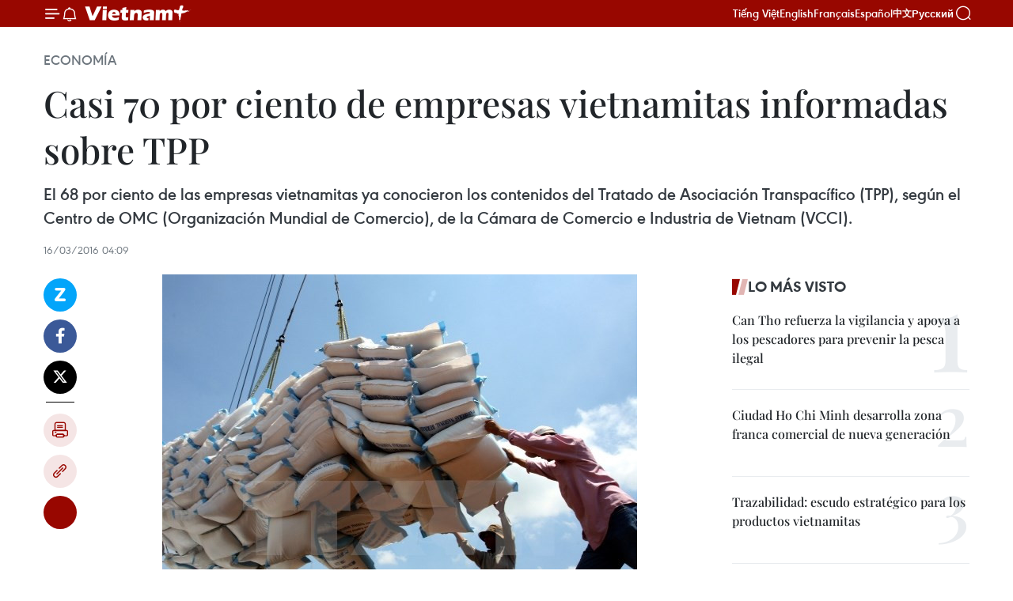

--- FILE ---
content_type: text/html;charset=utf-8
request_url: https://es.vietnamplus.vn/casi-70-por-ciento-de-empresas-vietnamitas-informadas-sobre-tpp-post60928.vnp
body_size: 23618
content:
<!DOCTYPE html> <html lang="es" class="es"> <head> <title>Casi 70 por ciento de empresas vietnamitas informadas sobre TPP | Vietnam+ (VietnamPlus)</title> <meta name="description" content="El 68 por ciento de las empresas vietnamitas ya conocieron los contenidos del Tratado de Asociación Transpacífico (TPP), según el Centro de OMC (Organización Mundial de Comercio), de la Cámara de Comercio e Industria de Vietnam (VCCI). "/> <meta name="keywords" content="TPP, VCCI, OMC, Banco Mundial"/> <meta name="news_keywords" content="TPP, VCCI, OMC, Banco Mundial"/> <meta http-equiv="Content-Type" content="text/html; charset=utf-8" /> <meta http-equiv="X-UA-Compatible" content="IE=edge"/> <meta http-equiv="refresh" content="1800" /> <meta name="revisit-after" content="1 days" /> <meta name="viewport" content="width=device-width, initial-scale=1"> <meta http-equiv="content-language" content="vi" /> <meta name="format-detection" content="telephone=no"/> <meta name="format-detection" content="address=no"/> <meta name="apple-mobile-web-app-capable" content="yes"> <meta name="apple-mobile-web-app-status-bar-style" content="black"> <meta name="apple-mobile-web-app-title" content="Vietnam+ (VietnamPlus)"/> <meta name="referrer" content="no-referrer-when-downgrade"/> <link rel="shortcut icon" href="https://media.vietnamplus.vn/assets/web/styles/img/favicon.ico" type="image/x-icon" /> <link rel="preconnect" href="https://media.vietnamplus.vn"/> <link rel="dns-prefetch" href="https://media.vietnamplus.vn"/> <link rel="preconnect" href="//www.google-analytics.com" /> <link rel="preconnect" href="//www.googletagmanager.com" /> <link rel="preconnect" href="//stc.za.zaloapp.com" /> <link rel="preconnect" href="//fonts.googleapis.com" /> <link rel="preconnect" href="//pagead2.googlesyndication.com"/> <link rel="preconnect" href="//tpc.googlesyndication.com"/> <link rel="preconnect" href="//securepubads.g.doubleclick.net"/> <link rel="preconnect" href="//accounts.google.com"/> <link rel="preconnect" href="//adservice.google.com"/> <link rel="preconnect" href="//adservice.google.com.vn"/> <link rel="preconnect" href="//www.googletagservices.com"/> <link rel="preconnect" href="//partner.googleadservices.com"/> <link rel="preconnect" href="//tpc.googlesyndication.com"/> <link rel="preconnect" href="//za.zdn.vn"/> <link rel="preconnect" href="//sp.zalo.me"/> <link rel="preconnect" href="//connect.facebook.net"/> <link rel="preconnect" href="//www.facebook.com"/> <link rel="dns-prefetch" href="//www.google-analytics.com" /> <link rel="dns-prefetch" href="//www.googletagmanager.com" /> <link rel="dns-prefetch" href="//stc.za.zaloapp.com" /> <link rel="dns-prefetch" href="//fonts.googleapis.com" /> <link rel="dns-prefetch" href="//pagead2.googlesyndication.com"/> <link rel="dns-prefetch" href="//tpc.googlesyndication.com"/> <link rel="dns-prefetch" href="//securepubads.g.doubleclick.net"/> <link rel="dns-prefetch" href="//accounts.google.com"/> <link rel="dns-prefetch" href="//adservice.google.com"/> <link rel="dns-prefetch" href="//adservice.google.com.vn"/> <link rel="dns-prefetch" href="//www.googletagservices.com"/> <link rel="dns-prefetch" href="//partner.googleadservices.com"/> <link rel="dns-prefetch" href="//tpc.googlesyndication.com"/> <link rel="dns-prefetch" href="//za.zdn.vn"/> <link rel="dns-prefetch" href="//sp.zalo.me"/> <link rel="dns-prefetch" href="//connect.facebook.net"/> <link rel="dns-prefetch" href="//www.facebook.com"/> <link rel="dns-prefetch" href="//graph.facebook.com"/> <link rel="dns-prefetch" href="//static.xx.fbcdn.net"/> <link rel="dns-prefetch" href="//staticxx.facebook.com"/> <script> var cmsConfig = { domainDesktop: 'https://es.vietnamplus.vn', domainMobile: 'https://es.vietnamplus.vn', domainApi: 'https://es-api.vietnamplus.vn', domainStatic: 'https://media.vietnamplus.vn', domainLog: 'https://es-log.vietnamplus.vn', googleAnalytics: 'G\-TGHDMM2RPP', siteId: 0, pageType: 1, objectId: 60928, adsZone: 373, allowAds: true, adsLazy: true, antiAdblock: true, }; if (window.location.protocol !== 'https:' && window.location.hostname.indexOf('vietnamplus.vn') !== -1) { window.location = 'https://' + window.location.hostname + window.location.pathname + window.location.hash; } var USER_AGENT=window.navigator&&(window.navigator.userAgent||window.navigator.vendor)||window.opera||"",IS_MOBILE=/Android|webOS|iPhone|iPod|BlackBerry|Windows Phone|IEMobile|Mobile Safari|Opera Mini/i.test(USER_AGENT),IS_REDIRECT=!1;function setCookie(e,o,i){var n=new Date,i=(n.setTime(n.getTime()+24*i*60*60*1e3),"expires="+n.toUTCString());document.cookie=e+"="+o+"; "+i+";path=/;"}function getCookie(e){var o=document.cookie.indexOf(e+"="),i=o+e.length+1;return!o&&e!==document.cookie.substring(0,e.length)||-1===o?null:(-1===(e=document.cookie.indexOf(";",i))&&(e=document.cookie.length),unescape(document.cookie.substring(i,e)))}IS_MOBILE&&getCookie("isDesktop")&&(setCookie("isDesktop",1,-1),window.location=window.location.pathname.replace(".amp", ".vnp")+window.location.search,IS_REDIRECT=!0); </script> <script> if(USER_AGENT && USER_AGENT.indexOf("facebot") <= 0 && USER_AGENT.indexOf("facebookexternalhit") <= 0) { var query = ''; var hash = ''; if (window.location.search) query = window.location.search; if (window.location.hash) hash = window.location.hash; var canonicalUrl = 'https://es.vietnamplus.vn/casi-70-por-ciento-de-empresas-vietnamitas-informadas-sobre-tpp-post60928.vnp' + query + hash ; var curUrl = decodeURIComponent(window.location.href); if(!location.port && canonicalUrl.startsWith("http") && curUrl != canonicalUrl){ window.location.replace(canonicalUrl); } } </script> <meta property="fb:pages" content="120834779440" /> <meta property="fb:app_id" content="1960985707489919" /> <meta name="author" content="Vietnam+ (VietnamPlus)" /> <meta name="copyright" content="Copyright © 2026 by Vietnam+ (VietnamPlus)" /> <meta name="RATING" content="GENERAL" /> <meta name="GENERATOR" content="Vietnam+ (VietnamPlus)" /> <meta content="Vietnam+ (VietnamPlus)" itemprop="sourceOrganization" name="source"/> <meta content="news" itemprop="genre" name="medium"/> <meta name="robots" content="noarchive, max-image-preview:large, index, follow" /> <meta name="GOOGLEBOT" content="noarchive, max-image-preview:large, index, follow" /> <link rel="canonical" href="https://es.vietnamplus.vn/casi-70-por-ciento-de-empresas-vietnamitas-informadas-sobre-tpp-post60928.vnp" /> <meta property="og:site_name" content="Vietnam+ (VietnamPlus)"/> <meta property="og:rich_attachment" content="true"/> <meta property="og:type" content="article"/> <meta property="og:url" content="https://es.vietnamplus.vn/casi-70-por-ciento-de-empresas-vietnamitas-informadas-sobre-tpp-post60928.vnp"/> <meta property="og:image" content="https://mediaes.vietnamplus.vn/images/70bfeb50a942ce45c8e8249230c63867dc3cef2c8bdc395f976f8af279e1db09fbb473d434c4a3ceff744f86ae66cce6627f709ad28be3c5a60aea5af59a8f25/gao_1.jpg.webp"/> <meta property="og:image:width" content="1200"/> <meta property="og:image:height" content="630"/> <meta property="og:title" content="Casi 70 por ciento de empresas vietnamitas informadas sobre TPP"/> <meta property="og:description" content="El 68 por ciento de las empresas vietnamitas ya conocieron los contenidos del Tratado de Asociación Transpacífico (TPP), según el Centro de OMC (Organización Mundial de Comercio), de la Cámara de Comercio e Industria de Vietnam (VCCI). "/> <meta name="twitter:card" value="summary"/> <meta name="twitter:url" content="https://es.vietnamplus.vn/casi-70-por-ciento-de-empresas-vietnamitas-informadas-sobre-tpp-post60928.vnp"/> <meta name="twitter:title" content="Casi 70 por ciento de empresas vietnamitas informadas sobre TPP"/> <meta name="twitter:description" content="El 68 por ciento de las empresas vietnamitas ya conocieron los contenidos del Tratado de Asociación Transpacífico (TPP), según el Centro de OMC (Organización Mundial de Comercio), de la Cámara de Comercio e Industria de Vietnam (VCCI). "/> <meta name="twitter:image" content="https://mediaes.vietnamplus.vn/images/70bfeb50a942ce45c8e8249230c63867dc3cef2c8bdc395f976f8af279e1db09fbb473d434c4a3ceff744f86ae66cce6627f709ad28be3c5a60aea5af59a8f25/gao_1.jpg.webp"/> <meta name="twitter:site" content="@Vietnam+ (VietnamPlus)"/> <meta name="twitter:creator" content="@Vietnam+ (VietnamPlus)"/> <meta property="article:publisher" content="https://www.facebook.com/VietnamPlus" /> <meta property="article:tag" content="TPP, VCCI, OMC, Banco Mundial"/> <meta property="article:section" content="Economía" /> <meta property="article:published_time" content="2016-03-16T11:09:24+07:00"/> <meta property="article:modified_time" content="2016-03-16T11:09:24+07:00"/> <script type="application/ld+json"> { "@context": "http://schema.org", "@type": "Organization", "name": "Vietnam+ (VietnamPlus)", "url": "https://es.vietnamplus.vn", "logo": "https://media.vietnamplus.vn/assets/web/styles/img/logo.png", "foundingDate": "2008", "founders": [ { "@type": "Person", "name": "Thông tấn xã Việt Nam (TTXVN)" } ], "address": [ { "@type": "PostalAddress", "streetAddress": "Số 05 Lý Thường Kiệt - Hà Nội - Việt Nam", "addressLocality": "Hà Nội City", "addressRegion": "Northeast", "postalCode": "100000", "addressCountry": "VNM" } ], "contactPoint": [ { "@type": "ContactPoint", "telephone": "+84-243-941-1349", "contactType": "customer service" }, { "@type": "ContactPoint", "telephone": "+84-243-941-1348", "contactType": "customer service" } ], "sameAs": [ "https://www.facebook.com/VietnamPlus", "https://www.tiktok.com/@vietnamplus", "https://twitter.com/vietnamplus", "https://www.youtube.com/c/BaoVietnamPlus" ] } </script> <script type="application/ld+json"> { "@context" : "https://schema.org", "@type" : "WebSite", "name": "Vietnam+ (VietnamPlus)", "url": "https://es.vietnamplus.vn", "alternateName" : "Báo điện tử VIETNAMPLUS, Cơ quan của Thông tấn xã Việt Nam (TTXVN)", "potentialAction": { "@type": "SearchAction", "target": { "@type": "EntryPoint", "urlTemplate": "https://es.vietnamplus.vn/search/?q={search_term_string}" }, "query-input": "required name=search_term_string" } } </script> <script type="application/ld+json"> { "@context":"http://schema.org", "@type":"BreadcrumbList", "itemListElement":[ { "@type":"ListItem", "position":1, "item":{ "@id":"https://es.vietnamplus.vn/economia/", "name":"Economía" } } ] } </script> <script type="application/ld+json"> { "@context": "http://schema.org", "@type": "NewsArticle", "mainEntityOfPage":{ "@type":"WebPage", "@id":"https://es.vietnamplus.vn/casi-70-por-ciento-de-empresas-vietnamitas-informadas-sobre-tpp-post60928.vnp" }, "headline": "Casi 70 por ciento de empresas vietnamitas informadas sobre TPP", "description": "El 68 por ciento de las empresas vietnamitas ya conocieron los contenidos del Tratado de Asociación Transpacífico (TPP), según el Centro de OMC (Organización Mundial de Comercio), de la Cámara de Comercio e Industria de Vietnam (VCCI).", "image": { "@type": "ImageObject", "url": "https://mediaes.vietnamplus.vn/images/70bfeb50a942ce45c8e8249230c63867dc3cef2c8bdc395f976f8af279e1db09fbb473d434c4a3ceff744f86ae66cce6627f709ad28be3c5a60aea5af59a8f25/gao_1.jpg.webp", "width" : 1200, "height" : 675 }, "datePublished": "2016-03-16T11:09:24+07:00", "dateModified": "2016-03-16T11:09:24+07:00", "author": { "@type": "Person", "name": "" }, "publisher": { "@type": "Organization", "name": "Vietnam+ (VietnamPlus)", "logo": { "@type": "ImageObject", "url": "https://media.vietnamplus.vn/assets/web/styles/img/logo.png" } } } </script> <link rel="preload" href="https://media.vietnamplus.vn/assets/web/styles/css/main.min-1.0.15.css" as="style"> <link rel="preload" href="https://media.vietnamplus.vn/assets/web/js/main.min-1.0.33.js" as="script"> <link rel="preload" href="https://media.vietnamplus.vn/assets/web/js/detail.min-1.0.15.js" as="script"> <link rel="preload" href="https://common.mcms.one/assets/styles/css/vietnamplus-1.0.0.css" as="style"> <link rel="stylesheet" href="https://common.mcms.one/assets/styles/css/vietnamplus-1.0.0.css"> <link id="cms-style" rel="stylesheet" href="https://media.vietnamplus.vn/assets/web/styles/css/main.min-1.0.15.css"> <style>.infographic-page { overflow-x: hidden;
}</style> <script type="text/javascript"> var _metaOgUrl = 'https://es.vietnamplus.vn/casi-70-por-ciento-de-empresas-vietnamitas-informadas-sobre-tpp-post60928.vnp'; var page_title = document.title; var tracked_url = window.location.pathname + window.location.search + window.location.hash; var cate_path = 'economia'; if (cate_path.length > 0) { tracked_url = "/" + cate_path + tracked_url; } </script> <script async="" src="https://www.googletagmanager.com/gtag/js?id=G-TGHDMM2RPP"></script> <script> window.dataLayer = window.dataLayer || []; function gtag(){dataLayer.push(arguments);} gtag('js', new Date()); gtag('config', 'G-TGHDMM2RPP', {page_path: tracked_url}); </script> <script>window.dataLayer = window.dataLayer || [];dataLayer.push({'pageCategory': '/economia'});</script> <script> window.dataLayer = window.dataLayer || []; dataLayer.push({ 'event': 'Pageview', 'articleId': '60928', 'articleTitle': 'Casi 70 por ciento de empresas vietnamitas informadas sobre TPP', 'articleCategory': 'Economía', 'articleAlowAds': true, 'articleType': 'detail', 'articleTags': 'TPP, VCCI, OMC, Banco Mundial', 'articlePublishDate': '2016-03-16T11:09:24+07:00', 'articleThumbnail': 'https://mediaes.vietnamplus.vn/images/70bfeb50a942ce45c8e8249230c63867dc3cef2c8bdc395f976f8af279e1db09fbb473d434c4a3ceff744f86ae66cce6627f709ad28be3c5a60aea5af59a8f25/gao_1.jpg.webp', 'articleShortUrl': 'https://es.vietnamplus.vn/casi-70-por-ciento-de-empresas-vietnamitas-informadas-sobre-tpp-post60928.vnp', 'articleFullUrl': 'https://es.vietnamplus.vn/casi-70-por-ciento-de-empresas-vietnamitas-informadas-sobre-tpp-post60928.vnp', }); </script> <script type='text/javascript'> gtag('event', 'article_page',{ 'articleId': '60928', 'articleTitle': 'Casi 70 por ciento de empresas vietnamitas informadas sobre TPP', 'articleCategory': 'Economía', 'articleAlowAds': true, 'articleType': 'detail', 'articleTags': 'TPP, VCCI, OMC, Banco Mundial', 'articlePublishDate': '2016-03-16T11:09:24+07:00', 'articleThumbnail': 'https://mediaes.vietnamplus.vn/images/70bfeb50a942ce45c8e8249230c63867dc3cef2c8bdc395f976f8af279e1db09fbb473d434c4a3ceff744f86ae66cce6627f709ad28be3c5a60aea5af59a8f25/gao_1.jpg.webp', 'articleShortUrl': 'https://es.vietnamplus.vn/casi-70-por-ciento-de-empresas-vietnamitas-informadas-sobre-tpp-post60928.vnp', 'articleFullUrl': 'https://es.vietnamplus.vn/casi-70-por-ciento-de-empresas-vietnamitas-informadas-sobre-tpp-post60928.vnp', }); </script> <script>(function(w,d,s,l,i){w[l]=w[l]||[];w[l].push({'gtm.start': new Date().getTime(),event:'gtm.js'});var f=d.getElementsByTagName(s)[0], j=d.createElement(s),dl=l!='dataLayer'?'&l='+l:'';j.async=true;j.src= 'https://www.googletagmanager.com/gtm.js?id='+i+dl;f.parentNode.insertBefore(j,f); })(window,document,'script','dataLayer','GTM-5WM58F3N');</script> <script type="text/javascript"> !function(){"use strict";function e(e){var t=!(arguments.length>1&&void 0!==arguments[1])||arguments[1],c=document.createElement("script");c.src=e,t?c.type="module":(c.async=!0,c.type="text/javascript",c.setAttribute("nomodule",""));var n=document.getElementsByTagName("script")[0];n.parentNode.insertBefore(c,n)}!function(t,c){!function(t,c,n){var a,o,r;n.accountId=c,null!==(a=t.marfeel)&&void 0!==a||(t.marfeel={}),null!==(o=(r=t.marfeel).cmd)&&void 0!==o||(r.cmd=[]),t.marfeel.config=n;var i="https://sdk.mrf.io/statics";e("".concat(i,"/marfeel-sdk.js?id=").concat(c),!0),e("".concat(i,"/marfeel-sdk.es5.js?id=").concat(c),!1)}(t,c,arguments.length>2&&void 0!==arguments[2]?arguments[2]:{})}(window,2272,{} )}(); </script> <script async src="https://sp.zalo.me/plugins/sdk.js"></script> </head> <body class="detail-page"> <div id="sdaWeb_SdaMasthead" class="rennab rennab-top" data-platform="1" data-position="Web_SdaMasthead"> </div> <header class=" site-header"> <div class="sticky"> <div class="container"> <i class="ic-menu"></i> <i class="ic-bell"></i> <div id="header-news" class="pick-news hidden" data-source="header-latest-news"></div> <a class="small-logo" href="/" title="Vietnam+ (VietnamPlus)">Vietnam+ (VietnamPlus)</a> <ul class="menu"> <li> <a href="https://www.vietnamplus.vn" title="Tiếng Việt" target="_blank">Tiếng Việt</a> </li> <li> <a href="https://en.vietnamplus.vn" title="English" target="_blank" rel="nofollow">English</a> </li> <li> <a href="https://fr.vietnamplus.vn" title="Français" target="_blank" rel="nofollow">Français</a> </li> <li> <a href="https://es.vietnamplus.vn" title="Español" target="_blank" rel="nofollow">Español</a> </li> <li> <a href="https://zh.vietnamplus.vn" title="中文" target="_blank" rel="nofollow">中文</a> </li> <li> <a href="https://ru.vietnamplus.vn" title="Русский" target="_blank" rel="nofollow">Русский</a> </li> </ul> <div class="search-wrapper"> <i class="ic-search"></i> <input type="text" class="search txtsearch" placeholder="Palabra clave"> </div> </div> </div> </header> <div class="site-body"> <div id="sdaWeb_SdaBackground" class="rennab " data-platform="1" data-position="Web_SdaBackground"> </div> <div class="container"> <div class="breadcrumb breadcrumb-detail"> <h2 class="main"> <a href="https://es.vietnamplus.vn/economia/" title="Economía" class="active">Economía</a> </h2> </div> <div id="sdaWeb_SdaTop" class="rennab " data-platform="1" data-position="Web_SdaTop"> </div> <div class="article"> <h1 class="article__title cms-title "> Casi 70 por ciento de empresas vietnamitas informadas sobre TPP </h1> <div class="article__sapo cms-desc"> El 68 por ciento de las empresas vietnamitas ya conocieron los contenidos del Tratado de Asociación Transpacífico (TPP), según el Centro de OMC (Organización Mundial de Comercio), de la Cámara de Comercio e Industria de Vietnam (VCCI). </div> <div id="sdaWeb_SdaArticleAfterSapo" class="rennab " data-platform="1" data-position="Web_SdaArticleAfterSapo"> </div> <div class="article__meta"> <time class="time" datetime="2016-03-16T11:09:24+07:00" data-time="1458101364" data-friendly="false">miércoles, marzo 16, 2016 11:09</time> <meta class="cms-date" itemprop="datePublished" content="2016-03-16T11:09:24+07:00"> </div> <div class="col"> <div class="main-col content-col"> <div class="article__body zce-content-body cms-body" itemprop="articleBody"> <div class="social-pin sticky article__social"> <a href="javascript:void(0);" class="zl zalo-share-button" title="Zalo" data-href="https://es.vietnamplus.vn/casi-70-por-ciento-de-empresas-vietnamitas-informadas-sobre-tpp-post60928.vnp" data-oaid="4486284411240520426" data-layout="1" data-color="blue" data-customize="true">Zalo</a> <a href="javascript:void(0);" class="item fb" data-href="https://es.vietnamplus.vn/casi-70-por-ciento-de-empresas-vietnamitas-informadas-sobre-tpp-post60928.vnp" data-rel="facebook" title="Facebook">Facebook</a> <a href="javascript:void(0);" class="item tw" data-href="https://es.vietnamplus.vn/casi-70-por-ciento-de-empresas-vietnamitas-informadas-sobre-tpp-post60928.vnp" data-rel="twitter" title="Twitter">Twitter</a> <a href="javascript:void(0);" class="bookmark sendbookmark hidden" onclick="ME.sendBookmark(this, 60928);" data-id="60928" title="Marcador">Marcador</a> <a href="javascript:void(0);" class="print sendprint" title="Print" data-href="/print-60928.html">Imprimir</a> <a href="javascript:void(0);" class="item link" data-href="https://es.vietnamplus.vn/casi-70-por-ciento-de-empresas-vietnamitas-informadas-sobre-tpp-post60928.vnp" data-rel="copy" title="Copy link">Copy link</a> <div id='shortenlink-container'></div> </div> <div class="article-photo"> <a href="/Uploaded_ES/HD1/2016_03_16/gao_1.jpg" rel="nofollow" target="_blank"><img alt="Casi 70 por ciento de empresas vietnamitas informadas sobre TPP ảnh 1" src="[data-uri]" class="lazyload cms-photo" data-large-src="https://mediaes.vietnamplus.vn/images/cca9a6d80f13ff15464f9e771e0cc483c4e115bc474595c361c67d39aba8569f7a18fb563111e5d4b1b513c7a0d25e8d/gao_1.jpg" data-src="https://mediaes.vietnamplus.vn/images/84319463aa2c360cddad20a093c0aba33182710556182421c7096f1b3b107e60eff4400cf5190b61d3f31e9e327c6688/gao_1.jpg" title="Casi 70 por ciento de empresas vietnamitas informadas sobre TPP ảnh 1"></a><span>Foto de ilustración (Fuente: VNA)</span>
</div>
<p>Hanoi (VNA) – El 68 por ciento de las empresas vietnamitas ya conocieron los contenidos del Tratado de Asociación Transpacífico (TPP), según el Centro de OMC (Organización Mundial de Comercio), de la Cámara de Comercio e Industria de Vietnam (VCCI).</p>
<p>Ese dato fue dado a conocer durante el coloquio “TPP: Oportunidades, desafíos y demanda de asistencia de firmas vietnamitas en su aplicación”, organizado por VCCI y el Banco Mundial.</p>
<div class="sda_middle"> <div id="sdaWeb_SdaArticleMiddle" class="rennab fyi" data-platform="1" data-position="Web_SdaArticleMiddle"> </div>
</div>
<p>En 2015, VCCI llevó a cabo una encuesta a 10 mil compañías nacionales para investigar la actitud de la comunidad empresarial hacia TPP, un tratado de libre comercio de nueva generación que fue firmado a inicios de febrero pasado y se prevé ponga en vigor en 2018.</p>
<p>Sin embargo, los resultados también señalan que de las compañías informadas del TPP, el 70 por ciento sólo reportó conocimientos superficiales y los adquirió solamente por los medios de comunicación, dijo Nguyen Thi Thu Trang, directora del Centro de OMC.</p>
<p>Para Pham Minh Duc, experto del Banco Mundial, el mayor reto para Vietnam es buscar escaparse de la trampa de “bajo valor agregado”.</p>
<div class="sda_middle"> <div id="sdaWeb_SdaArticleMiddle1" class="rennab fyi" data-platform="1" data-position="Web_SdaArticleMiddle1"> </div>
</div>
<p>Por ejemplo, el 70 por ciento de las empresas vietnamitas que operan en el sector de prendas de vestir realizan el corte de telas y la confección, mientras el 90 por ciento son subcontratistas, lo que reduce significativamente el valor de la producción en el país, explicó.</p>
<p>El vicepresidente y secretario general de la Asociación nacional de Textil y Confecciones, Truong Van Cam, informó que en 2015, el sector ingresó 27 millones de dólares por las exportaciones, de ellas 60 por ciento a los países participantes en TPP.</p>
<p>No obstante, de ese valor, el 70 por ciento perteneció a las empresas con inversión extranjera directa, admitió. – VNA</p> <div class="article__source"> <div class="source"> <span class="name">VNA</span> </div> </div> <div id="sdaWeb_SdaArticleAfterBody" class="rennab " data-platform="1" data-position="Web_SdaArticleAfterBody"> </div> </div> <div class="article__tag"> <a class="active" href="https://es.vietnamplus.vn/tag.vnp?q=TPP" title="TPP">#TPP</a> <a class="active" href="https://es.vietnamplus.vn/tag/vcci-tag2762.vnp" title="VCCI">#VCCI</a> <a class="" href="https://es.vietnamplus.vn/tag/omc-tag2941.vnp" title="OMC">#OMC</a> <a class="" href="https://es.vietnamplus.vn/tag/banco-mundial-tag573.vnp" title="Banco Mundial">#Banco Mundial</a> </div> <div id="sdaWeb_SdaArticleAfterTag" class="rennab " data-platform="1" data-position="Web_SdaArticleAfterTag"> </div> <div class="wrap-social"> <div class="social-pin article__social"> <a href="javascript:void(0);" class="zl zalo-share-button" title="Zalo" data-href="https://es.vietnamplus.vn/casi-70-por-ciento-de-empresas-vietnamitas-informadas-sobre-tpp-post60928.vnp" data-oaid="4486284411240520426" data-layout="1" data-color="blue" data-customize="true">Zalo</a> <a href="javascript:void(0);" class="item fb" data-href="https://es.vietnamplus.vn/casi-70-por-ciento-de-empresas-vietnamitas-informadas-sobre-tpp-post60928.vnp" data-rel="facebook" title="Facebook">Facebook</a> <a href="javascript:void(0);" class="item tw" data-href="https://es.vietnamplus.vn/casi-70-por-ciento-de-empresas-vietnamitas-informadas-sobre-tpp-post60928.vnp" data-rel="twitter" title="Twitter">Twitter</a> <a href="javascript:void(0);" class="bookmark sendbookmark hidden" onclick="ME.sendBookmark(this, 60928);" data-id="60928" title="Marcador">Marcador</a> <a href="javascript:void(0);" class="print sendprint" title="Print" data-href="/print-60928.html">Imprimir</a> <a href="javascript:void(0);" class="item link" data-href="https://es.vietnamplus.vn/casi-70-por-ciento-de-empresas-vietnamitas-informadas-sobre-tpp-post60928.vnp" data-rel="copy" title="Copy link">Copy link</a> <div id='shortenlink-container'></div> </div> <a href="https://news.google.com/publications/CAAqBwgKMN-18wowlLWFAw?hl=vi&gl=VN&ceid=VN%3Avi" class="google-news" target="_blank" title="Google News">Seguir VietnamPlus</a> </div> <div id="sdaWeb_SdaArticleAfterBody1" class="rennab " data-platform="1" data-position="Web_SdaArticleAfterBody1"> </div> <div id="sdaWeb_SdaArticleAfterBody2" class="rennab " data-platform="1" data-position="Web_SdaArticleAfterBody2"> </div> <div class="box-related-news"> <h3 class="box-heading"> <span class="title">Noticias relacionadas</span> </h3> <div class="box-content" data-source="related-news"> <article class="story"> <figure class="story__thumb"> <a class="cms-link" href="https://es.vietnamplus.vn/barack-obama-manifiesta-optimismo-sobre-ratificacion-del-tpp-post60332.vnp" title="Barack Obama manifiesta optimismo sobre ratificación del TPP"> <img class="lazyload" src="[data-uri]" data-src="https://mediaes.vietnamplus.vn/images/6390d615b15736561a31a6e36ad5a3a60d8b3788512b3cf121c65f1da9691c1fe1ea043fe716afb6432ea86ff578bdfe77c4456899f0b2f016f9fae054c3f79d/20160223_Obama_1.jpg.webp" data-srcset="https://mediaes.vietnamplus.vn/images/6390d615b15736561a31a6e36ad5a3a60d8b3788512b3cf121c65f1da9691c1fe1ea043fe716afb6432ea86ff578bdfe77c4456899f0b2f016f9fae054c3f79d/20160223_Obama_1.jpg.webp 1x, https://mediaes.vietnamplus.vn/images/e526e0699c36f56085ab6689859b0db50d8b3788512b3cf121c65f1da9691c1fe1ea043fe716afb6432ea86ff578bdfe77c4456899f0b2f016f9fae054c3f79d/20160223_Obama_1.jpg.webp 2x" alt="Barack Obama manifiesta optimismo sobre ratificación del TPP"> <noscript><img src="https://mediaes.vietnamplus.vn/images/6390d615b15736561a31a6e36ad5a3a60d8b3788512b3cf121c65f1da9691c1fe1ea043fe716afb6432ea86ff578bdfe77c4456899f0b2f016f9fae054c3f79d/20160223_Obama_1.jpg.webp" srcset="https://mediaes.vietnamplus.vn/images/6390d615b15736561a31a6e36ad5a3a60d8b3788512b3cf121c65f1da9691c1fe1ea043fe716afb6432ea86ff578bdfe77c4456899f0b2f016f9fae054c3f79d/20160223_Obama_1.jpg.webp 1x, https://mediaes.vietnamplus.vn/images/e526e0699c36f56085ab6689859b0db50d8b3788512b3cf121c65f1da9691c1fe1ea043fe716afb6432ea86ff578bdfe77c4456899f0b2f016f9fae054c3f79d/20160223_Obama_1.jpg.webp 2x" alt="Barack Obama manifiesta optimismo sobre ratificación del TPP" class="image-fallback"></noscript> </a> </figure> <h2 class="story__heading" data-tracking="60332"> <a class=" cms-link" href="https://es.vietnamplus.vn/barack-obama-manifiesta-optimismo-sobre-ratificacion-del-tpp-post60332.vnp" title="Barack Obama manifiesta optimismo sobre ratificación del TPP"> Barack Obama manifiesta optimismo sobre ratificación del TPP </a> </h2> <time class="time" datetime="2016-02-23T17:15:30+07:00" data-time="1456222530"> 23/02/2016 17:15 </time> <div class="story__summary story__shorten"> El presidente estadounidense, Barack Obama, manifestó la confianza en que el Tratado de Asociación Transpacífico (TPP) firmado con 11 países de la región Asia-Pacífico será apoyado y ratificado por el Congreso de su país. </div> </article> <article class="story"> <figure class="story__thumb"> <a class="cms-link" href="https://es.vietnamplus.vn/experto-britanico-tpp-ayudara-a-impulsar-exportaciones-textiles-de-vietnam-post60451.vnp" title="Experto británico: TPP ayudará a impulsar exportaciones textiles de Vietnam"> <img class="lazyload" src="[data-uri]" data-src="https://mediaes.vietnamplus.vn/images/6390d615b15736561a31a6e36ad5a3a60d8b3788512b3cf121c65f1da9691c1f3b014eaf97294cb675d117f5a2c1040ad9ba6e0e50c9e92f6c55449e55d83655/det_may_1.jpg.webp" data-srcset="https://mediaes.vietnamplus.vn/images/6390d615b15736561a31a6e36ad5a3a60d8b3788512b3cf121c65f1da9691c1f3b014eaf97294cb675d117f5a2c1040ad9ba6e0e50c9e92f6c55449e55d83655/det_may_1.jpg.webp 1x, https://mediaes.vietnamplus.vn/images/e526e0699c36f56085ab6689859b0db50d8b3788512b3cf121c65f1da9691c1f3b014eaf97294cb675d117f5a2c1040ad9ba6e0e50c9e92f6c55449e55d83655/det_may_1.jpg.webp 2x" alt="Experto británico: TPP ayudará a impulsar exportaciones textiles de Vietnam"> <noscript><img src="https://mediaes.vietnamplus.vn/images/6390d615b15736561a31a6e36ad5a3a60d8b3788512b3cf121c65f1da9691c1f3b014eaf97294cb675d117f5a2c1040ad9ba6e0e50c9e92f6c55449e55d83655/det_may_1.jpg.webp" srcset="https://mediaes.vietnamplus.vn/images/6390d615b15736561a31a6e36ad5a3a60d8b3788512b3cf121c65f1da9691c1f3b014eaf97294cb675d117f5a2c1040ad9ba6e0e50c9e92f6c55449e55d83655/det_may_1.jpg.webp 1x, https://mediaes.vietnamplus.vn/images/e526e0699c36f56085ab6689859b0db50d8b3788512b3cf121c65f1da9691c1f3b014eaf97294cb675d117f5a2c1040ad9ba6e0e50c9e92f6c55449e55d83655/det_may_1.jpg.webp 2x" alt="Experto británico: TPP ayudará a impulsar exportaciones textiles de Vietnam" class="image-fallback"></noscript> </a> </figure> <h2 class="story__heading" data-tracking="60451"> <a class=" cms-link" href="https://es.vietnamplus.vn/experto-britanico-tpp-ayudara-a-impulsar-exportaciones-textiles-de-vietnam-post60451.vnp" title="Experto británico: TPP ayudará a impulsar exportaciones textiles de Vietnam"> Experto británico: TPP ayudará a impulsar exportaciones textiles de Vietnam </a> </h2> <time class="time" datetime="2016-02-27T17:41:38+07:00" data-time="1456569698"> 27/02/2016 17:41 </time> <div class="story__summary story__shorten"> El Tratado de Asociación Transpacífico (TPP, en inglés) ayudará a Vietnam a incrementar las exportaciones de textil y prendas de vestir, pronosticó el director encargado de Asia de la unidad investigadora de inversión del periódico británico Financial Times, David Robinson. </div> </article> <article class="story"> <figure class="story__thumb"> <a class="cms-link" href="https://es.vietnamplus.vn/vietnam-y-estados-unidos-estudian-oportunidades-y-retos-del-tpp-post60638.vnp" title="Vietnam y Estados Unidos estudian oportunidades y retos del TPP"> <img class="lazyload" src="[data-uri]" data-src="https://mediaes.vietnamplus.vn/images/6390d615b15736561a31a6e36ad5a3a60d8b3788512b3cf121c65f1da9691c1f0ad50e9d0fb6e57a6ff9d647dd2fb4f9376f9ead7e2f4667166d8f98b8e681e2/TPP.jpg.webp" data-srcset="https://mediaes.vietnamplus.vn/images/6390d615b15736561a31a6e36ad5a3a60d8b3788512b3cf121c65f1da9691c1f0ad50e9d0fb6e57a6ff9d647dd2fb4f9376f9ead7e2f4667166d8f98b8e681e2/TPP.jpg.webp 1x, https://mediaes.vietnamplus.vn/images/e526e0699c36f56085ab6689859b0db50d8b3788512b3cf121c65f1da9691c1f0ad50e9d0fb6e57a6ff9d647dd2fb4f9376f9ead7e2f4667166d8f98b8e681e2/TPP.jpg.webp 2x" alt="Vietnam y Estados Unidos estudian oportunidades y retos del TPP"> <noscript><img src="https://mediaes.vietnamplus.vn/images/6390d615b15736561a31a6e36ad5a3a60d8b3788512b3cf121c65f1da9691c1f0ad50e9d0fb6e57a6ff9d647dd2fb4f9376f9ead7e2f4667166d8f98b8e681e2/TPP.jpg.webp" srcset="https://mediaes.vietnamplus.vn/images/6390d615b15736561a31a6e36ad5a3a60d8b3788512b3cf121c65f1da9691c1f0ad50e9d0fb6e57a6ff9d647dd2fb4f9376f9ead7e2f4667166d8f98b8e681e2/TPP.jpg.webp 1x, https://mediaes.vietnamplus.vn/images/e526e0699c36f56085ab6689859b0db50d8b3788512b3cf121c65f1da9691c1f0ad50e9d0fb6e57a6ff9d647dd2fb4f9376f9ead7e2f4667166d8f98b8e681e2/TPP.jpg.webp 2x" alt="Vietnam y Estados Unidos estudian oportunidades y retos del TPP" class="image-fallback"></noscript> </a> </figure> <h2 class="story__heading" data-tracking="60638"> <a class=" cms-link" href="https://es.vietnamplus.vn/vietnam-y-estados-unidos-estudian-oportunidades-y-retos-del-tpp-post60638.vnp" title="Vietnam y Estados Unidos estudian oportunidades y retos del TPP"> Vietnam y Estados Unidos estudian oportunidades y retos del TPP </a> </h2> <time class="time" datetime="2016-03-04T17:32:22+07:00" data-time="1457087542"> 04/03/2016 17:32 </time> <div class="story__summary story__shorten"> Vinh Phuc, Vietnam (VNA) – Un seminario sobre el Acuerdo de Asociación Transpacífico (TPP) fue inaugurado hoy en la provincia norteña de Vinh Phuc para proporcionar informaciones acerca de los contenidos básicos de este Tratado, los compromisos de Vietnam, así como oportunidades y desafíos que enfre </div> </article> </div> </div> <div id="sdaWeb_SdaArticleAfterRelated" class="rennab " data-platform="1" data-position="Web_SdaArticleAfterRelated"> </div> <div class="timeline secondary"> <h3 class="box-heading"> <a href="https://es.vietnamplus.vn/economia/" title="Economía" class="title"> Ver más </a> </h3> <div class="box-content content-list" data-source="recommendation-373"> <article class="story" data-id="231849"> <figure class="story__thumb"> <a class="cms-link" href="https://es.vietnamplus.vn/premier-vietnamita-se-reune-con-presidente-del-grupo-texhong-de-china-post231849.vnp" title="Premier vietnamita se reúne con presidente del Grupo Texhong de China"> <img class="lazyload" src="[data-uri]" data-src="https://mediaes.vietnamplus.vn/images/[base64]/vna-potal-thu-tuong-pham-minh-chinh-tiep-chu-tich-tap-doan-texhong-trung-quoc-8562805.jpg.webp" data-srcset="https://mediaes.vietnamplus.vn/images/[base64]/vna-potal-thu-tuong-pham-minh-chinh-tiep-chu-tich-tap-doan-texhong-trung-quoc-8562805.jpg.webp 1x, https://mediaes.vietnamplus.vn/images/[base64]/vna-potal-thu-tuong-pham-minh-chinh-tiep-chu-tich-tap-doan-texhong-trung-quoc-8562805.jpg.webp 2x" alt="El primer ministro de Vietnam, Pham Minh Chinh, recibe a Hong Tianzhu, presidente del Grupo Texhong de China. (Fuente: VNA)"> <noscript><img src="https://mediaes.vietnamplus.vn/images/[base64]/vna-potal-thu-tuong-pham-minh-chinh-tiep-chu-tich-tap-doan-texhong-trung-quoc-8562805.jpg.webp" srcset="https://mediaes.vietnamplus.vn/images/[base64]/vna-potal-thu-tuong-pham-minh-chinh-tiep-chu-tich-tap-doan-texhong-trung-quoc-8562805.jpg.webp 1x, https://mediaes.vietnamplus.vn/images/[base64]/vna-potal-thu-tuong-pham-minh-chinh-tiep-chu-tich-tap-doan-texhong-trung-quoc-8562805.jpg.webp 2x" alt="El primer ministro de Vietnam, Pham Minh Chinh, recibe a Hong Tianzhu, presidente del Grupo Texhong de China. (Fuente: VNA)" class="image-fallback"></noscript> </a> </figure> <h2 class="story__heading" data-tracking="231849"> <a class=" cms-link" href="https://es.vietnamplus.vn/premier-vietnamita-se-reune-con-presidente-del-grupo-texhong-de-china-post231849.vnp" title="Premier vietnamita se reúne con presidente del Grupo Texhong de China"> Premier vietnamita se reúne con presidente del Grupo Texhong de China </a> </h2> <time class="time" datetime="2026-01-30T16:58:40+07:00" data-time="1769767120"> 30/01/2026 16:58 </time> <div class="story__summary story__shorten"> <p>El primer ministro de Vietnam, Pham Minh Chinh, instó al Grupo Texhong de China a incrementar sus inversiones en el país sudesteasiático y expandirse hacia nuevos sectores, incluyendo la organización de desfiles de moda internacionales en el país, al recibir hoy a Hong Tianzhu, presidente de esta empresa textil china.</p> </div> </article> <article class="story" data-id="231847"> <figure class="story__thumb"> <a class="cms-link" href="https://es.vietnamplus.vn/colaboracion-entre-estado-empresas-y-banca-es-esencial-para-reestructurar-el-sector-arrocero-de-vietnam-post231847.vnp" title="Colaboración entre Estado, empresas y banca es esencial para reestructurar el sector arrocero de Vietnam"> <img class="lazyload" src="[data-uri]" data-src="https://mediaes.vietnamplus.vn/images/18068d5f4d6550be0e90cb3c306a7c22089c8f9785a55ce824a86d3ac770fa5cc69f8147a9baf161d956231577c7bb0981e4bcb427ae282580bbef04a0e02785/ttxvn051214gao.jpg.webp" data-srcset="https://mediaes.vietnamplus.vn/images/18068d5f4d6550be0e90cb3c306a7c22089c8f9785a55ce824a86d3ac770fa5cc69f8147a9baf161d956231577c7bb0981e4bcb427ae282580bbef04a0e02785/ttxvn051214gao.jpg.webp 1x, https://mediaes.vietnamplus.vn/images/5600725eba817801ab1d6c9958648460089c8f9785a55ce824a86d3ac770fa5cc69f8147a9baf161d956231577c7bb0981e4bcb427ae282580bbef04a0e02785/ttxvn051214gao.jpg.webp 2x" alt="Cargando arroz vietnamita para exportación. (Fuente: VNA)"> <noscript><img src="https://mediaes.vietnamplus.vn/images/18068d5f4d6550be0e90cb3c306a7c22089c8f9785a55ce824a86d3ac770fa5cc69f8147a9baf161d956231577c7bb0981e4bcb427ae282580bbef04a0e02785/ttxvn051214gao.jpg.webp" srcset="https://mediaes.vietnamplus.vn/images/18068d5f4d6550be0e90cb3c306a7c22089c8f9785a55ce824a86d3ac770fa5cc69f8147a9baf161d956231577c7bb0981e4bcb427ae282580bbef04a0e02785/ttxvn051214gao.jpg.webp 1x, https://mediaes.vietnamplus.vn/images/5600725eba817801ab1d6c9958648460089c8f9785a55ce824a86d3ac770fa5cc69f8147a9baf161d956231577c7bb0981e4bcb427ae282580bbef04a0e02785/ttxvn051214gao.jpg.webp 2x" alt="Cargando arroz vietnamita para exportación. (Fuente: VNA)" class="image-fallback"></noscript> </a> </figure> <h2 class="story__heading" data-tracking="231847"> <a class=" cms-link" href="https://es.vietnamplus.vn/colaboracion-entre-estado-empresas-y-banca-es-esencial-para-reestructurar-el-sector-arrocero-de-vietnam-post231847.vnp" title="Colaboración entre Estado, empresas y banca es esencial para reestructurar el sector arrocero de Vietnam"> Colaboración entre Estado, empresas y banca es esencial para reestructurar el sector arrocero de Vietnam </a> </h2> <time class="time" datetime="2026-01-30T16:54:06+07:00" data-time="1769766846"> 30/01/2026 16:54 </time> <div class="story__summary story__shorten"> <p>La reestructuración del sector arrocero de Vietnam, desde la producción hasta la comercialización, se ha convertido en una medida indispensable, dado que las exportaciones de arroz en 2026 enfrentan un doble desafío: las condiciones desfavorables del mercado y la capacidad limitada de adquisición y almacenamiento, según fuentes internas.</p> </div> </article> <article class="story" data-id="231845"> <figure class="story__thumb"> <a class="cms-link" href="https://es.vietnamplus.vn/premier-destaca-la-prioridad-de-los-proyectos-de-autopistas-en-vietnam-post231845.vnp" title="Premier destaca la prioridad de los proyectos de autopistas en Vietnam"> <img class="lazyload" src="[data-uri]" data-src="https://mediaes.vietnamplus.vn/images/[base64]/vna-potal-thu-tuong-chu-tri-phien-hop-thu-23-cua-bcd-nha-nuoc-cac-du-an-quan-trong-quoc-gia-8562220.jpg.webp" data-srcset="https://mediaes.vietnamplus.vn/images/[base64]/vna-potal-thu-tuong-chu-tri-phien-hop-thu-23-cua-bcd-nha-nuoc-cac-du-an-quan-trong-quoc-gia-8562220.jpg.webp 1x, https://mediaes.vietnamplus.vn/images/[base64]/vna-potal-thu-tuong-chu-tri-phien-hop-thu-23-cua-bcd-nha-nuoc-cac-du-an-quan-trong-quoc-gia-8562220.jpg.webp 2x" alt="El primer ministro Pham Minh Chinh preside la reunión (Fuente: VNA)"> <noscript><img src="https://mediaes.vietnamplus.vn/images/[base64]/vna-potal-thu-tuong-chu-tri-phien-hop-thu-23-cua-bcd-nha-nuoc-cac-du-an-quan-trong-quoc-gia-8562220.jpg.webp" srcset="https://mediaes.vietnamplus.vn/images/[base64]/vna-potal-thu-tuong-chu-tri-phien-hop-thu-23-cua-bcd-nha-nuoc-cac-du-an-quan-trong-quoc-gia-8562220.jpg.webp 1x, https://mediaes.vietnamplus.vn/images/[base64]/vna-potal-thu-tuong-chu-tri-phien-hop-thu-23-cua-bcd-nha-nuoc-cac-du-an-quan-trong-quoc-gia-8562220.jpg.webp 2x" alt="El primer ministro Pham Minh Chinh preside la reunión (Fuente: VNA)" class="image-fallback"></noscript> </a> </figure> <h2 class="story__heading" data-tracking="231845"> <a class=" cms-link" href="https://es.vietnamplus.vn/premier-destaca-la-prioridad-de-los-proyectos-de-autopistas-en-vietnam-post231845.vnp" title="Premier destaca la prioridad de los proyectos de autopistas en Vietnam"> Premier destaca la prioridad de los proyectos de autopistas en Vietnam </a> </h2> <time class="time" datetime="2026-01-30T16:46:37+07:00" data-time="1769766397"> 30/01/2026 16:46 </time> <div class="story__summary story__shorten"> <p>El primer ministro de Vietnam, Pham Minh Chinh, enfatizó hoy la urgencia de ejecutar proyectos de autopistas en el delta del Mekong, las provincias montañosas del norte, la Altiplanicie Occidental, así como las rutas que conectan el país con China, Laos y Camboya.</p> </div> </article> <article class="story" data-id="231831"> <figure class="story__thumb"> <a class="cms-link" href="https://es.vietnamplus.vn/exportaciones-agricolas-de-hanoi-superan-los-2-mil-millones-de-dolares-en-2025-post231831.vnp" title="Exportaciones agrícolas de Hanoi superan los 2 mil millones de dólares en 2025"> <img class="lazyload" src="[data-uri]" data-src="https://mediaes.vietnamplus.vn/images/579f5cc99d17d16eff22c60e425ef1cf9674e5c6177b60b0b8ce8c2fc5f64bc72bd11b353423a6a9dfd164bd0ce86c3e/buoi3.jpg.webp" data-srcset="https://mediaes.vietnamplus.vn/images/579f5cc99d17d16eff22c60e425ef1cf9674e5c6177b60b0b8ce8c2fc5f64bc72bd11b353423a6a9dfd164bd0ce86c3e/buoi3.jpg.webp 1x, https://mediaes.vietnamplus.vn/images/9d94d0cbd111fef99ac6490eee3a76189674e5c6177b60b0b8ce8c2fc5f64bc72bd11b353423a6a9dfd164bd0ce86c3e/buoi3.jpg.webp 2x" alt="Pomelos para exportación (Foto: VNA)"> <noscript><img src="https://mediaes.vietnamplus.vn/images/579f5cc99d17d16eff22c60e425ef1cf9674e5c6177b60b0b8ce8c2fc5f64bc72bd11b353423a6a9dfd164bd0ce86c3e/buoi3.jpg.webp" srcset="https://mediaes.vietnamplus.vn/images/579f5cc99d17d16eff22c60e425ef1cf9674e5c6177b60b0b8ce8c2fc5f64bc72bd11b353423a6a9dfd164bd0ce86c3e/buoi3.jpg.webp 1x, https://mediaes.vietnamplus.vn/images/9d94d0cbd111fef99ac6490eee3a76189674e5c6177b60b0b8ce8c2fc5f64bc72bd11b353423a6a9dfd164bd0ce86c3e/buoi3.jpg.webp 2x" alt="Pomelos para exportación (Foto: VNA)" class="image-fallback"></noscript> </a> </figure> <h2 class="story__heading" data-tracking="231831"> <a class=" cms-link" href="https://es.vietnamplus.vn/exportaciones-agricolas-de-hanoi-superan-los-2-mil-millones-de-dolares-en-2025-post231831.vnp" title="Exportaciones agrícolas de Hanoi superan los 2 mil millones de dólares en 2025"> Exportaciones agrícolas de Hanoi superan los 2 mil millones de dólares en 2025 </a> </h2> <time class="time" datetime="2026-01-30T11:31:16+07:00" data-time="1769747476"> 30/01/2026 11:31 </time> <div class="story__summary story__shorten"> <p>Hanoi registró más de 2 mil millones USD en exportaciones agrícolas y forestales en 2025, impulsando crecimiento sostenible y competitividad.</p> </div> </article> <article class="story" data-id="231825"> <figure class="story__thumb"> <a class="cms-link" href="https://es.vietnamplus.vn/ciudad-ho-chi-minh-avanza-rapidamente-para-resolver-casos-de-pesca-ilegal-post231825.vnp" title="Ciudad Ho Chi Minh avanza rápidamente para resolver casos de pesca ilegal"> <img class="lazyload" src="[data-uri]" data-src="https://mediaes.vietnamplus.vn/images/579f5cc99d17d16eff22c60e425ef1cf2d888eed1ad61af5bd7c24f7aea1420767e105b59908a8505f829d7c78fe2c1717695249a99e8303df3b0f5954ba1ededd32a177cc5481c91a70e8e84376fe96f44ef1d150b8b3771776b52bfdb80c04/171842-vinh-long-no-luc-cung-ca-nuoc-go-the-vang-iuu.jpg.webp" data-srcset="https://mediaes.vietnamplus.vn/images/579f5cc99d17d16eff22c60e425ef1cf2d888eed1ad61af5bd7c24f7aea1420767e105b59908a8505f829d7c78fe2c1717695249a99e8303df3b0f5954ba1ededd32a177cc5481c91a70e8e84376fe96f44ef1d150b8b3771776b52bfdb80c04/171842-vinh-long-no-luc-cung-ca-nuoc-go-the-vang-iuu.jpg.webp 1x, https://mediaes.vietnamplus.vn/images/9d94d0cbd111fef99ac6490eee3a76182d888eed1ad61af5bd7c24f7aea1420767e105b59908a8505f829d7c78fe2c1717695249a99e8303df3b0f5954ba1ededd32a177cc5481c91a70e8e84376fe96f44ef1d150b8b3771776b52bfdb80c04/171842-vinh-long-no-luc-cung-ca-nuoc-go-the-vang-iuu.jpg.webp 2x" alt="Foto de ilustración (Fuente: VNA)"> <noscript><img src="https://mediaes.vietnamplus.vn/images/579f5cc99d17d16eff22c60e425ef1cf2d888eed1ad61af5bd7c24f7aea1420767e105b59908a8505f829d7c78fe2c1717695249a99e8303df3b0f5954ba1ededd32a177cc5481c91a70e8e84376fe96f44ef1d150b8b3771776b52bfdb80c04/171842-vinh-long-no-luc-cung-ca-nuoc-go-the-vang-iuu.jpg.webp" srcset="https://mediaes.vietnamplus.vn/images/579f5cc99d17d16eff22c60e425ef1cf2d888eed1ad61af5bd7c24f7aea1420767e105b59908a8505f829d7c78fe2c1717695249a99e8303df3b0f5954ba1ededd32a177cc5481c91a70e8e84376fe96f44ef1d150b8b3771776b52bfdb80c04/171842-vinh-long-no-luc-cung-ca-nuoc-go-the-vang-iuu.jpg.webp 1x, https://mediaes.vietnamplus.vn/images/9d94d0cbd111fef99ac6490eee3a76182d888eed1ad61af5bd7c24f7aea1420767e105b59908a8505f829d7c78fe2c1717695249a99e8303df3b0f5954ba1ededd32a177cc5481c91a70e8e84376fe96f44ef1d150b8b3771776b52bfdb80c04/171842-vinh-long-no-luc-cung-ca-nuoc-go-the-vang-iuu.jpg.webp 2x" alt="Foto de ilustración (Fuente: VNA)" class="image-fallback"></noscript> </a> </figure> <h2 class="story__heading" data-tracking="231825"> <a class=" cms-link" href="https://es.vietnamplus.vn/ciudad-ho-chi-minh-avanza-rapidamente-para-resolver-casos-de-pesca-ilegal-post231825.vnp" title="Ciudad Ho Chi Minh avanza rápidamente para resolver casos de pesca ilegal"> Ciudad Ho Chi Minh avanza rápidamente para resolver casos de pesca ilegal </a> </h2> <time class="time" datetime="2026-01-30T11:09:25+07:00" data-time="1769746165"> 30/01/2026 11:09 </time> <div class="story__summary story__shorten"> <p>Autoridades de Ciudad Ho Chi Minh exigen resolver casos de pesca IUU antes del 5 de febrero para avanzar en la eliminación de la tarjeta amarilla de la UE.</p> </div> </article> <div id="sdaWeb_SdaNative1" class="rennab " data-platform="1" data-position="Web_SdaNative1"> </div> <article class="story" data-id="231824"> <figure class="story__thumb"> <a class="cms-link" href="https://es.vietnamplus.vn/industria-maderera-de-vietnam-se-adapta-a-criterios-de-desarrollo-sostenible-post231824.vnp" title="Industria maderera de Vietnam se adapta a criterios de desarrollo sostenible"> <img class="lazyload" src="[data-uri]" data-src="https://mediaes.vietnamplus.vn/images/[base64]/211202-hoi-thao-tieu-dung-go-bien-doi-khi-hau-va-yeu-cau-khong-gay-mat-rung.jpg.webp" data-srcset="https://mediaes.vietnamplus.vn/images/[base64]/211202-hoi-thao-tieu-dung-go-bien-doi-khi-hau-va-yeu-cau-khong-gay-mat-rung.jpg.webp 1x, https://mediaes.vietnamplus.vn/images/[base64]/211202-hoi-thao-tieu-dung-go-bien-doi-khi-hau-va-yeu-cau-khong-gay-mat-rung.jpg.webp 2x" alt="Vo Quang Ha, presidente de la Asociación de Estructuras, Arquitectura y Madera de Ciudad Ho Chi Minh, interviene en la cita (Foto: VNA)"> <noscript><img src="https://mediaes.vietnamplus.vn/images/[base64]/211202-hoi-thao-tieu-dung-go-bien-doi-khi-hau-va-yeu-cau-khong-gay-mat-rung.jpg.webp" srcset="https://mediaes.vietnamplus.vn/images/[base64]/211202-hoi-thao-tieu-dung-go-bien-doi-khi-hau-va-yeu-cau-khong-gay-mat-rung.jpg.webp 1x, https://mediaes.vietnamplus.vn/images/[base64]/211202-hoi-thao-tieu-dung-go-bien-doi-khi-hau-va-yeu-cau-khong-gay-mat-rung.jpg.webp 2x" alt="Vo Quang Ha, presidente de la Asociación de Estructuras, Arquitectura y Madera de Ciudad Ho Chi Minh, interviene en la cita (Foto: VNA)" class="image-fallback"></noscript> </a> </figure> <h2 class="story__heading" data-tracking="231824"> <a class=" cms-link" href="https://es.vietnamplus.vn/industria-maderera-de-vietnam-se-adapta-a-criterios-de-desarrollo-sostenible-post231824.vnp" title="Industria maderera de Vietnam se adapta a criterios de desarrollo sostenible"> Industria maderera de Vietnam se adapta a criterios de desarrollo sostenible </a> </h2> <time class="time" datetime="2026-01-30T11:09:10+07:00" data-time="1769746150"> 30/01/2026 11:09 </time> <div class="story__summary story__shorten"> <p>Expertos advierten que la sostenibilidad y la trazabilidad son clave para que los muebles y productos de madera de Vietnam sigan siendo competitivos a nivel global.</p> </div> </article> <article class="story" data-id="231823"> <figure class="story__thumb"> <a class="cms-link" href="https://es.vietnamplus.vn/anuncian-lista-de-empresas-proveedoras-destacadas-de-vietnam-post231823.vnp" title="Anuncian lista de empresas proveedoras destacadas de Vietnam"> <img class="lazyload" src="[data-uri]" data-src="https://mediaes.vietnamplus.vn/images/08d6e2591940e2cafa2768324419a39536bc9a713671b1c6ce629f1e573dc77b61ca5a6516131d8ffb3147a816d4edb7/trao-giai.jpg.webp" data-srcset="https://mediaes.vietnamplus.vn/images/08d6e2591940e2cafa2768324419a39536bc9a713671b1c6ce629f1e573dc77b61ca5a6516131d8ffb3147a816d4edb7/trao-giai.jpg.webp 1x, https://mediaes.vietnamplus.vn/images/3973adb3d112c9d066e2764ecec202f136bc9a713671b1c6ce629f1e573dc77b61ca5a6516131d8ffb3147a816d4edb7/trao-giai.jpg.webp 2x" alt="Los proovedores excelentes de Vietnam (Foto: VNA)"> <noscript><img src="https://mediaes.vietnamplus.vn/images/08d6e2591940e2cafa2768324419a39536bc9a713671b1c6ce629f1e573dc77b61ca5a6516131d8ffb3147a816d4edb7/trao-giai.jpg.webp" srcset="https://mediaes.vietnamplus.vn/images/08d6e2591940e2cafa2768324419a39536bc9a713671b1c6ce629f1e573dc77b61ca5a6516131d8ffb3147a816d4edb7/trao-giai.jpg.webp 1x, https://mediaes.vietnamplus.vn/images/3973adb3d112c9d066e2764ecec202f136bc9a713671b1c6ce629f1e573dc77b61ca5a6516131d8ffb3147a816d4edb7/trao-giai.jpg.webp 2x" alt="Los proovedores excelentes de Vietnam (Foto: VNA)" class="image-fallback"></noscript> </a> </figure> <h2 class="story__heading" data-tracking="231823"> <a class=" cms-link" href="https://es.vietnamplus.vn/anuncian-lista-de-empresas-proveedoras-destacadas-de-vietnam-post231823.vnp" title="Anuncian lista de empresas proveedoras destacadas de Vietnam"> Anuncian lista de empresas proveedoras destacadas de Vietnam </a> </h2> <time class="time" datetime="2026-01-30T11:00:24+07:00" data-time="1769745624"> 30/01/2026 11:00 </time> <div class="story__summary story__shorten"> <p>Un total de 27 empresas fueron reconocidas en el Foro de Proveedores de Vietnam con el certificado de proveedores excelentes del país en varios sectores, entre ellos la ingeniería mecánica, la electrónica y la informática, el textil y calzado, la industria alimentaria y otros ámbitos.</p> </div> </article> <article class="story" data-id="231819"> <figure class="story__thumb"> <a class="cms-link" href="https://es.vietnamplus.vn/amplias-oportunidades-para-empresas-de-industria-ferroviaria-en-vietnam-post231819.vnp" title="Amplias oportunidades para empresas de industria ferroviaria en Vietnam"> <img class="lazyload" src="[data-uri]" data-src="https://mediaes.vietnamplus.vn/images/579f5cc99d17d16eff22c60e425ef1cfdf64bbd93f089566655b0c18db24bf070a157d68cbe31d75971818d7de797feedbf4f76d0fec49e9f83a3613c76bbde5/nhon-ga-ha-noi.jpg.webp" data-srcset="https://mediaes.vietnamplus.vn/images/579f5cc99d17d16eff22c60e425ef1cfdf64bbd93f089566655b0c18db24bf070a157d68cbe31d75971818d7de797feedbf4f76d0fec49e9f83a3613c76bbde5/nhon-ga-ha-noi.jpg.webp 1x, https://mediaes.vietnamplus.vn/images/9d94d0cbd111fef99ac6490eee3a7618df64bbd93f089566655b0c18db24bf070a157d68cbe31d75971818d7de797feedbf4f76d0fec49e9f83a3613c76bbde5/nhon-ga-ha-noi.jpg.webp 2x" alt="Foto de ilustración (Fuente: VNA)"> <noscript><img src="https://mediaes.vietnamplus.vn/images/579f5cc99d17d16eff22c60e425ef1cfdf64bbd93f089566655b0c18db24bf070a157d68cbe31d75971818d7de797feedbf4f76d0fec49e9f83a3613c76bbde5/nhon-ga-ha-noi.jpg.webp" srcset="https://mediaes.vietnamplus.vn/images/579f5cc99d17d16eff22c60e425ef1cfdf64bbd93f089566655b0c18db24bf070a157d68cbe31d75971818d7de797feedbf4f76d0fec49e9f83a3613c76bbde5/nhon-ga-ha-noi.jpg.webp 1x, https://mediaes.vietnamplus.vn/images/9d94d0cbd111fef99ac6490eee3a7618df64bbd93f089566655b0c18db24bf070a157d68cbe31d75971818d7de797feedbf4f76d0fec49e9f83a3613c76bbde5/nhon-ga-ha-noi.jpg.webp 2x" alt="Foto de ilustración (Fuente: VNA)" class="image-fallback"></noscript> </a> </figure> <h2 class="story__heading" data-tracking="231819"> <a class=" cms-link" href="https://es.vietnamplus.vn/amplias-oportunidades-para-empresas-de-industria-ferroviaria-en-vietnam-post231819.vnp" title="Amplias oportunidades para empresas de industria ferroviaria en Vietnam"> Amplias oportunidades para empresas de industria ferroviaria en Vietnam </a> </h2> <time class="time" datetime="2026-01-30T10:14:22+07:00" data-time="1769742862"> 30/01/2026 10:14 </time> <div class="story__summary story__shorten"> <p>Vietnam impulsará su industria ferroviaria con proyectos nacionales y urbanos que generarán una demanda de 83.800 millones de dólares en 15 años.</p> </div> </article> <article class="story" data-id="231818"> <figure class="story__thumb"> <a class="cms-link" href="https://es.vietnamplus.vn/vietnam-prioriza-ahorro-y-transparencia-en-feria-de-primavera-2026-post231818.vnp" title="Vietnam prioriza ahorro y transparencia en Feria de Primavera 2026"> <img class="lazyload" src="[data-uri]" data-src="https://mediaes.vietnamplus.vn/images/18068d5f4d6550be0e90cb3c306a7c229eef67b5521a1df185ab0d54f0d5701d80c29173ac5e8d29d72d57c088701268/feria.jpg.webp" data-srcset="https://mediaes.vietnamplus.vn/images/18068d5f4d6550be0e90cb3c306a7c229eef67b5521a1df185ab0d54f0d5701d80c29173ac5e8d29d72d57c088701268/feria.jpg.webp 1x, https://mediaes.vietnamplus.vn/images/5600725eba817801ab1d6c99586484609eef67b5521a1df185ab0d54f0d5701d80c29173ac5e8d29d72d57c088701268/feria.jpg.webp 2x" alt="Foto de ilustración. (Fuente: VNA)"> <noscript><img src="https://mediaes.vietnamplus.vn/images/18068d5f4d6550be0e90cb3c306a7c229eef67b5521a1df185ab0d54f0d5701d80c29173ac5e8d29d72d57c088701268/feria.jpg.webp" srcset="https://mediaes.vietnamplus.vn/images/18068d5f4d6550be0e90cb3c306a7c229eef67b5521a1df185ab0d54f0d5701d80c29173ac5e8d29d72d57c088701268/feria.jpg.webp 1x, https://mediaes.vietnamplus.vn/images/5600725eba817801ab1d6c99586484609eef67b5521a1df185ab0d54f0d5701d80c29173ac5e8d29d72d57c088701268/feria.jpg.webp 2x" alt="Foto de ilustración. (Fuente: VNA)" class="image-fallback"></noscript> </a> </figure> <h2 class="story__heading" data-tracking="231818"> <a class=" cms-link" href="https://es.vietnamplus.vn/vietnam-prioriza-ahorro-y-transparencia-en-feria-de-primavera-2026-post231818.vnp" title="Vietnam prioriza ahorro y transparencia en Feria de Primavera 2026"> Vietnam prioriza ahorro y transparencia en Feria de Primavera 2026 </a> </h2> <time class="time" datetime="2026-01-30T09:54:31+07:00" data-time="1769741671"> 30/01/2026 09:54 </time> <div class="story__summary story__shorten"> <p>La organización de la primera Feria de Primavera 2026 debe garantizar la eficiencia, evitando el despilfarro y la negatividad, subrayó el Aviso No. 49/TB-VPCP de la Oficina Gubernamental sobre sobre la organización de este evento.</p> </div> </article> <article class="story" data-id="231808"> <figure class="story__thumb"> <a class="cms-link" href="https://es.vietnamplus.vn/vietnam-intensifica-la-lucha-contra-las-estafas-en-linea-impulsadas-por-la-falsificacion-digital-post231808.vnp" title="Vietnam intensifica la lucha contra las estafas en línea impulsadas por la falsificación digital"> <img class="lazyload" src="[data-uri]" data-src="https://mediaes.vietnamplus.vn/images/18068d5f4d6550be0e90cb3c306a7c2217435197825b6ebbc6464b86a22cc65903a27601fceee3ce7dba262796a93352b1bf68878f950afebf8e4a30e885234f4a3c4061036fb8e47570d0f7f85a07ce0afc8cb1b22e67744dac7df0102a376c/z7480028604445-d323a5828bef37eec2de44223109a979.jpg.webp" data-srcset="https://mediaes.vietnamplus.vn/images/18068d5f4d6550be0e90cb3c306a7c2217435197825b6ebbc6464b86a22cc65903a27601fceee3ce7dba262796a93352b1bf68878f950afebf8e4a30e885234f4a3c4061036fb8e47570d0f7f85a07ce0afc8cb1b22e67744dac7df0102a376c/z7480028604445-d323a5828bef37eec2de44223109a979.jpg.webp 1x, https://mediaes.vietnamplus.vn/images/5600725eba817801ab1d6c995864846017435197825b6ebbc6464b86a22cc65903a27601fceee3ce7dba262796a93352b1bf68878f950afebf8e4a30e885234f4a3c4061036fb8e47570d0f7f85a07ce0afc8cb1b22e67744dac7df0102a376c/z7480028604445-d323a5828bef37eec2de44223109a979.jpg.webp 2x" alt="En la cita. (Foto: qdnd.vn)"> <noscript><img src="https://mediaes.vietnamplus.vn/images/18068d5f4d6550be0e90cb3c306a7c2217435197825b6ebbc6464b86a22cc65903a27601fceee3ce7dba262796a93352b1bf68878f950afebf8e4a30e885234f4a3c4061036fb8e47570d0f7f85a07ce0afc8cb1b22e67744dac7df0102a376c/z7480028604445-d323a5828bef37eec2de44223109a979.jpg.webp" srcset="https://mediaes.vietnamplus.vn/images/18068d5f4d6550be0e90cb3c306a7c2217435197825b6ebbc6464b86a22cc65903a27601fceee3ce7dba262796a93352b1bf68878f950afebf8e4a30e885234f4a3c4061036fb8e47570d0f7f85a07ce0afc8cb1b22e67744dac7df0102a376c/z7480028604445-d323a5828bef37eec2de44223109a979.jpg.webp 1x, https://mediaes.vietnamplus.vn/images/5600725eba817801ab1d6c995864846017435197825b6ebbc6464b86a22cc65903a27601fceee3ce7dba262796a93352b1bf68878f950afebf8e4a30e885234f4a3c4061036fb8e47570d0f7f85a07ce0afc8cb1b22e67744dac7df0102a376c/z7480028604445-d323a5828bef37eec2de44223109a979.jpg.webp 2x" alt="En la cita. (Foto: qdnd.vn)" class="image-fallback"></noscript> </a> </figure> <h2 class="story__heading" data-tracking="231808"> <a class=" cms-link" href="https://es.vietnamplus.vn/vietnam-intensifica-la-lucha-contra-las-estafas-en-linea-impulsadas-por-la-falsificacion-digital-post231808.vnp" title="Vietnam intensifica la lucha contra las estafas en línea impulsadas por la falsificación digital"> Vietnam intensifica la lucha contra las estafas en línea impulsadas por la falsificación digital </a> </h2> <time class="time" datetime="2026-01-29T20:43:00+07:00" data-time="1769694180"> 29/01/2026 20:43 </time> <div class="story__summary story__shorten"> <p>Las autoridades vietnamitas y los expertos en ciberseguridad han advertido que las estafas en línea son cada vez más sofisticadas, ya que los delincuentes utilizan tecnologías de falsificación digital basadas en inteligencia artificial para suplantar a personas y organizaciones, lo que dificulta considerablemente la detección del fraude.</p> </div> </article> <article class="story" data-id="231802"> <figure class="story__thumb"> <a class="cms-link" href="https://es.vietnamplus.vn/establecen-el-consejo-empresarial-nueva-zelanda-vietnam-post231802.vnp" title="Establecen el Consejo Empresarial Nueva Zelanda – Vietnam"> <img class="lazyload" src="[data-uri]" data-src="https://mediaes.vietnamplus.vn/images/08d6e2591940e2cafa2768324419a395aa9a20e9ce4fecc10d159c2f79b7daeb9c92b898ea0ef29e9cdbf827783fc126/nezalan.jpg.webp" data-srcset="https://mediaes.vietnamplus.vn/images/08d6e2591940e2cafa2768324419a395aa9a20e9ce4fecc10d159c2f79b7daeb9c92b898ea0ef29e9cdbf827783fc126/nezalan.jpg.webp 1x, https://mediaes.vietnamplus.vn/images/3973adb3d112c9d066e2764ecec202f1aa9a20e9ce4fecc10d159c2f79b7daeb9c92b898ea0ef29e9cdbf827783fc126/nezalan.jpg.webp 2x" alt="Phan Minh Giang, embajador de Vietnam en Nueva Zelanda. (Fuente: VNA)"> <noscript><img src="https://mediaes.vietnamplus.vn/images/08d6e2591940e2cafa2768324419a395aa9a20e9ce4fecc10d159c2f79b7daeb9c92b898ea0ef29e9cdbf827783fc126/nezalan.jpg.webp" srcset="https://mediaes.vietnamplus.vn/images/08d6e2591940e2cafa2768324419a395aa9a20e9ce4fecc10d159c2f79b7daeb9c92b898ea0ef29e9cdbf827783fc126/nezalan.jpg.webp 1x, https://mediaes.vietnamplus.vn/images/3973adb3d112c9d066e2764ecec202f1aa9a20e9ce4fecc10d159c2f79b7daeb9c92b898ea0ef29e9cdbf827783fc126/nezalan.jpg.webp 2x" alt="Phan Minh Giang, embajador de Vietnam en Nueva Zelanda. (Fuente: VNA)" class="image-fallback"></noscript> </a> </figure> <h2 class="story__heading" data-tracking="231802"> <a class=" cms-link" href="https://es.vietnamplus.vn/establecen-el-consejo-empresarial-nueva-zelanda-vietnam-post231802.vnp" title="Establecen el Consejo Empresarial Nueva Zelanda – Vietnam"> Establecen el Consejo Empresarial Nueva Zelanda – Vietnam </a> </h2> <time class="time" datetime="2026-01-29T17:13:05+07:00" data-time="1769681585"> 29/01/2026 17:13 </time> <div class="story__summary story__shorten"> <p>La Cámara de Comercio de Auckland lanzó el 28 de enero el Consejo Empresarial Nueva Zelanda – Vietnam (NZVBC en inglés), una iniciativa que se espera contribuya a fortalecer los vínculos empresariales entre ambos países.</p> </div> </article> <article class="story" data-id="231796"> <figure class="story__thumb"> <a class="cms-link" href="https://es.vietnamplus.vn/sexta-ronda-de-negociaciones-de-aranceles-entre-vietnam-y-eeuu-tendra-lugar-la-semana-proxima-post231796.vnp" title="Sexta ronda de negociaciones de aranceles entre Vietnam y EE.UU. tendrá lugar la semana próxima"> <img class="lazyload" src="[data-uri]" data-src="https://mediaes.vietnamplus.vn/images/35d1602a65af42d94dd7fb97a88ad87b1c2beaa844dfe54171833f91ef1107715157ece6f59a6a350d079d7505f6537cd9ba6e0e50c9e92f6c55449e55d83655/3-20260129153414.jpg.webp" data-srcset="https://mediaes.vietnamplus.vn/images/35d1602a65af42d94dd7fb97a88ad87b1c2beaa844dfe54171833f91ef1107715157ece6f59a6a350d079d7505f6537cd9ba6e0e50c9e92f6c55449e55d83655/3-20260129153414.jpg.webp 1x, https://mediaes.vietnamplus.vn/images/437f157724f41eaf606b7b36c91f78a71c2beaa844dfe54171833f91ef1107715157ece6f59a6a350d079d7505f6537cd9ba6e0e50c9e92f6c55449e55d83655/3-20260129153414.jpg.webp 2x" alt="El viceministro de Industria y Comercio de Vietnam, Nguyen Sinh Nhat Tan, habla durante una rueda de prensa. (Foto: VNA)"> <noscript><img src="https://mediaes.vietnamplus.vn/images/35d1602a65af42d94dd7fb97a88ad87b1c2beaa844dfe54171833f91ef1107715157ece6f59a6a350d079d7505f6537cd9ba6e0e50c9e92f6c55449e55d83655/3-20260129153414.jpg.webp" srcset="https://mediaes.vietnamplus.vn/images/35d1602a65af42d94dd7fb97a88ad87b1c2beaa844dfe54171833f91ef1107715157ece6f59a6a350d079d7505f6537cd9ba6e0e50c9e92f6c55449e55d83655/3-20260129153414.jpg.webp 1x, https://mediaes.vietnamplus.vn/images/437f157724f41eaf606b7b36c91f78a71c2beaa844dfe54171833f91ef1107715157ece6f59a6a350d079d7505f6537cd9ba6e0e50c9e92f6c55449e55d83655/3-20260129153414.jpg.webp 2x" alt="El viceministro de Industria y Comercio de Vietnam, Nguyen Sinh Nhat Tan, habla durante una rueda de prensa. (Foto: VNA)" class="image-fallback"></noscript> </a> </figure> <h2 class="story__heading" data-tracking="231796"> <a class=" cms-link" href="https://es.vietnamplus.vn/sexta-ronda-de-negociaciones-de-aranceles-entre-vietnam-y-eeuu-tendra-lugar-la-semana-proxima-post231796.vnp" title="Sexta ronda de negociaciones de aranceles entre Vietnam y EE.UU. tendrá lugar la semana próxima"> Sexta ronda de negociaciones de aranceles entre Vietnam y EE.UU. tendrá lugar la semana próxima </a> </h2> <time class="time" datetime="2026-01-29T16:53:15+07:00" data-time="1769680395"> 29/01/2026 16:53 </time> <div class="story__summary story__shorten"> <p>La sexta ronda de negociaciones sobre aranceles recíprocos con Estados Unidos tendrá lugar la próxima semana, informó hoy el viceministro de Industria y Comercio de Vietnam, Nguyen Sinh Nhat Tan, durante una rueda de prensa.</p> </div> </article> <article class="story" data-id="231783"> <figure class="story__thumb"> <a class="cms-link" href="https://es.vietnamplus.vn/vietnam-avanza-en-la-exploracion-del-yacimiento-de-petroleo-hai-su-vang-en-alta-mar-post231783.vnp" title="Vietnam avanza en la exploración del yacimiento de petróleo Hai Su Vang en alta mar"> <img class="lazyload" src="[data-uri]" data-src="https://mediaes.vietnamplus.vn/images/c3702b02bb09db70091b36380ed14d70504267a6334035deb503182458b5be536bf20f4a2834776e5c6c842a741fbdef81e4bcb427ae282580bbef04a0e02785/anh-7-157-1205.jpg.webp" data-srcset="https://mediaes.vietnamplus.vn/images/c3702b02bb09db70091b36380ed14d70504267a6334035deb503182458b5be536bf20f4a2834776e5c6c842a741fbdef81e4bcb427ae282580bbef04a0e02785/anh-7-157-1205.jpg.webp 1x, https://mediaes.vietnamplus.vn/images/51ca6260c6d165728b8a594eb2e3e341504267a6334035deb503182458b5be536bf20f4a2834776e5c6c842a741fbdef81e4bcb427ae282580bbef04a0e02785/anh-7-157-1205.jpg.webp 2x" alt="Actividades de exploración de petróleo y gas en el yacimiento Bach Ho a cargo de la empresa conjunta Vietsovpetro. (Foto ilustrada. Fuente: Vietnam+)"> <noscript><img src="https://mediaes.vietnamplus.vn/images/c3702b02bb09db70091b36380ed14d70504267a6334035deb503182458b5be536bf20f4a2834776e5c6c842a741fbdef81e4bcb427ae282580bbef04a0e02785/anh-7-157-1205.jpg.webp" srcset="https://mediaes.vietnamplus.vn/images/c3702b02bb09db70091b36380ed14d70504267a6334035deb503182458b5be536bf20f4a2834776e5c6c842a741fbdef81e4bcb427ae282580bbef04a0e02785/anh-7-157-1205.jpg.webp 1x, https://mediaes.vietnamplus.vn/images/51ca6260c6d165728b8a594eb2e3e341504267a6334035deb503182458b5be536bf20f4a2834776e5c6c842a741fbdef81e4bcb427ae282580bbef04a0e02785/anh-7-157-1205.jpg.webp 2x" alt="Actividades de exploración de petróleo y gas en el yacimiento Bach Ho a cargo de la empresa conjunta Vietsovpetro. (Foto ilustrada. Fuente: Vietnam+)" class="image-fallback"></noscript> </a> </figure> <h2 class="story__heading" data-tracking="231783"> <a class=" cms-link" href="https://es.vietnamplus.vn/vietnam-avanza-en-la-exploracion-del-yacimiento-de-petroleo-hai-su-vang-en-alta-mar-post231783.vnp" title="Vietnam avanza en la exploración del yacimiento de petróleo Hai Su Vang en alta mar"> Vietnam avanza en la exploración del yacimiento de petróleo Hai Su Vang en alta mar </a> </h2> <time class="time" datetime="2026-01-29T14:42:27+07:00" data-time="1769672547"> 29/01/2026 14:42 </time> <div class="story__summary story__shorten"> <p>El Ministerio de Industria y Comercio de Vietnam confirma avances positivos en la exploración del yacimiento de petróleo Hai Su Vang en la cuenca Cuu Long. Murphy Oil lidera la perforación, con nuevas reservas que podrían impulsar la producción de petróleo y gas en el país.</p> </div> </article> <article class="story" data-id="231781"> <figure class="story__thumb"> <a class="cms-link" href="https://es.vietnamplus.vn/resolucion-70-nqtw-abre-oportunidad-estrategica-para-desarrollo-energetico-de-provincia-de-khanh-hoa-post231781.vnp" title="Resolución 70-NQ/TW abre oportunidad estratégica para desarrollo energético de provincia de Khanh Hoa"> <img class="lazyload" src="[data-uri]" data-src="https://mediaes.vietnamplus.vn/images/[base64]/vna-potal-khanh-hoa-phan-dau-tro-thanh-thu-phu-nang-luong-tai-tao-8555677.jpg.webp" data-srcset="https://mediaes.vietnamplus.vn/images/[base64]/vna-potal-khanh-hoa-phan-dau-tro-thanh-thu-phu-nang-luong-tai-tao-8555677.jpg.webp 1x, https://mediaes.vietnamplus.vn/images/[base64]/vna-potal-khanh-hoa-phan-dau-tro-thanh-thu-phu-nang-luong-tai-tao-8555677.jpg.webp 2x" alt="La aldea de Vinh Truong, en la comuna de Phuoc Dinh, provincia de Khanh Hoa, se encuentra dentro del área planificada para la central nuclear Ninh Thuan 1. (Foto: VNA)"> <noscript><img src="https://mediaes.vietnamplus.vn/images/[base64]/vna-potal-khanh-hoa-phan-dau-tro-thanh-thu-phu-nang-luong-tai-tao-8555677.jpg.webp" srcset="https://mediaes.vietnamplus.vn/images/[base64]/vna-potal-khanh-hoa-phan-dau-tro-thanh-thu-phu-nang-luong-tai-tao-8555677.jpg.webp 1x, https://mediaes.vietnamplus.vn/images/[base64]/vna-potal-khanh-hoa-phan-dau-tro-thanh-thu-phu-nang-luong-tai-tao-8555677.jpg.webp 2x" alt="La aldea de Vinh Truong, en la comuna de Phuoc Dinh, provincia de Khanh Hoa, se encuentra dentro del área planificada para la central nuclear Ninh Thuan 1. (Foto: VNA)" class="image-fallback"></noscript> </a> </figure> <h2 class="story__heading" data-tracking="231781"> <a class=" cms-link" href="https://es.vietnamplus.vn/resolucion-70-nqtw-abre-oportunidad-estrategica-para-desarrollo-energetico-de-provincia-de-khanh-hoa-post231781.vnp" title="Resolución 70-NQ/TW abre oportunidad estratégica para desarrollo energético de provincia de Khanh Hoa"> Resolución 70-NQ/TW abre oportunidad estratégica para desarrollo energético de provincia de Khanh Hoa </a> </h2> <time class="time" datetime="2026-01-29T11:48:41+07:00" data-time="1769662121"> 29/01/2026 11:48 </time> <div class="story__summary story__shorten"> <p>La Resolución 70-NQ/TW impulsa a Khanh Hoa como centro de energías renovables, con proyectos eólicos, solares y nucleares clave para la seguridad energética.</p> </div> </article> <article class="story" data-id="231778"> <figure class="story__thumb"> <a class="cms-link" href="https://es.vietnamplus.vn/hanoi-inaugura-exposicion-de-productos-artesanales-innovadores-post231778.vnp" title="Hanoi inaugura exposición de productos artesanales innovadores"> <img class="lazyload" src="[data-uri]" data-src="https://mediaes.vietnamplus.vn/images/[base64]/vna-potal-ha-noi-khai-mac-trien-lam-cac-san-pham-thu-cong-my-nghe-moi-sang-tao-8557080.jpg.webp" data-srcset="https://mediaes.vietnamplus.vn/images/[base64]/vna-potal-ha-noi-khai-mac-trien-lam-cac-san-pham-thu-cong-my-nghe-moi-sang-tao-8557080.jpg.webp 1x, https://mediaes.vietnamplus.vn/images/[base64]/vna-potal-ha-noi-khai-mac-trien-lam-cac-san-pham-thu-cong-my-nghe-moi-sang-tao-8557080.jpg.webp 2x" alt="En los stands del evento (Fuente: VNA)"> <noscript><img src="https://mediaes.vietnamplus.vn/images/[base64]/vna-potal-ha-noi-khai-mac-trien-lam-cac-san-pham-thu-cong-my-nghe-moi-sang-tao-8557080.jpg.webp" srcset="https://mediaes.vietnamplus.vn/images/[base64]/vna-potal-ha-noi-khai-mac-trien-lam-cac-san-pham-thu-cong-my-nghe-moi-sang-tao-8557080.jpg.webp 1x, https://mediaes.vietnamplus.vn/images/[base64]/vna-potal-ha-noi-khai-mac-trien-lam-cac-san-pham-thu-cong-my-nghe-moi-sang-tao-8557080.jpg.webp 2x" alt="En los stands del evento (Fuente: VNA)" class="image-fallback"></noscript> </a> </figure> <h2 class="story__heading" data-tracking="231778"> <a class=" cms-link" href="https://es.vietnamplus.vn/hanoi-inaugura-exposicion-de-productos-artesanales-innovadores-post231778.vnp" title="Hanoi inaugura exposición de productos artesanales innovadores"> Hanoi inaugura exposición de productos artesanales innovadores </a> </h2> <time class="time" datetime="2026-01-29T11:19:44+07:00" data-time="1769660384"> 29/01/2026 11:19 </time> <div class="story__summary story__shorten"> <p>Hanoi inauguró una exposición de artesanía innovadora en la aldea de incienso Quang Phu Cau para celebrar el Tet 2026.</p> </div> </article> <article class="story" data-id="231774"> <figure class="story__thumb"> <a class="cms-link" href="https://es.vietnamplus.vn/efectuaran-foro-sobre-soluciones-para-mejorar-competitividad-de-productos-de-exportacion-de-vietnam-post231774.vnp" title="Efectuarán foro sobre soluciones para mejorar competitividad de productos de exportación de Vietnam"> <img class="lazyload" src="[data-uri]" data-src="https://mediaes.vietnamplus.vn/images/35d1602a65af42d94dd7fb97a88ad87b86f32715a6517b3e29ce78b230ac079dcc5fa23da0f682862fefbf61581c7d5139fd96d08c2b768c428c6a9064927ea8678072862f4c594db662c9a644b8b845/anh-man-hinh-2026-01-28-luc-145637.png.webp" data-srcset="https://mediaes.vietnamplus.vn/images/35d1602a65af42d94dd7fb97a88ad87b86f32715a6517b3e29ce78b230ac079dcc5fa23da0f682862fefbf61581c7d5139fd96d08c2b768c428c6a9064927ea8678072862f4c594db662c9a644b8b845/anh-man-hinh-2026-01-28-luc-145637.png.webp 1x, https://mediaes.vietnamplus.vn/images/437f157724f41eaf606b7b36c91f78a786f32715a6517b3e29ce78b230ac079dcc5fa23da0f682862fefbf61581c7d5139fd96d08c2b768c428c6a9064927ea8678072862f4c594db662c9a644b8b845/anh-man-hinh-2026-01-28-luc-145637.png.webp 2x" alt="Efectuarán foro sobre soluciones para mejorar competitividad de productos de exportación de Vietnam"> <noscript><img src="https://mediaes.vietnamplus.vn/images/35d1602a65af42d94dd7fb97a88ad87b86f32715a6517b3e29ce78b230ac079dcc5fa23da0f682862fefbf61581c7d5139fd96d08c2b768c428c6a9064927ea8678072862f4c594db662c9a644b8b845/anh-man-hinh-2026-01-28-luc-145637.png.webp" srcset="https://mediaes.vietnamplus.vn/images/35d1602a65af42d94dd7fb97a88ad87b86f32715a6517b3e29ce78b230ac079dcc5fa23da0f682862fefbf61581c7d5139fd96d08c2b768c428c6a9064927ea8678072862f4c594db662c9a644b8b845/anh-man-hinh-2026-01-28-luc-145637.png.webp 1x, https://mediaes.vietnamplus.vn/images/437f157724f41eaf606b7b36c91f78a786f32715a6517b3e29ce78b230ac079dcc5fa23da0f682862fefbf61581c7d5139fd96d08c2b768c428c6a9064927ea8678072862f4c594db662c9a644b8b845/anh-man-hinh-2026-01-28-luc-145637.png.webp 2x" alt="Efectuarán foro sobre soluciones para mejorar competitividad de productos de exportación de Vietnam" class="image-fallback"></noscript> </a> </figure> <h2 class="story__heading" data-tracking="231774"> <a class=" cms-link" href="https://es.vietnamplus.vn/efectuaran-foro-sobre-soluciones-para-mejorar-competitividad-de-productos-de-exportacion-de-vietnam-post231774.vnp" title="Efectuarán foro sobre soluciones para mejorar competitividad de productos de exportación de Vietnam"> Efectuarán foro sobre soluciones para mejorar competitividad de productos de exportación de Vietnam </a> </h2> <time class="time" datetime="2026-01-29T11:06:29+07:00" data-time="1769659589"> 29/01/2026 11:06 </time> <div class="story__summary story__shorten"> <p>El Foro “Soluciones para mejorar la competitividad de los productos de exportación de Vietnam en la cadena comercial global” se llevará a cabo el 3 de febrero en el Centro de Convenciones VinPalace en Hanoi, informó el Departamento de Promoción Comercial, del Ministerio de Industria y Comercio.</p> </div> </article> <article class="story" data-id="231772"> <figure class="story__thumb"> <a class="cms-link" href="https://es.vietnamplus.vn/feria-de-primavera-2026-dinamiza-mercado-por-el-tet-post231772.vnp" title="Feria de Primavera 2026 dinamiza mercado por el Tet"> <img class="lazyload" src="[data-uri]" data-src="https://mediaes.vietnamplus.vn/images/579f5cc99d17d16eff22c60e425ef1cf96c7117bd8ae5d223334d9ef027be569f44ef1d150b8b3771776b52bfdb80c04/hcmx.jpg.webp" data-srcset="https://mediaes.vietnamplus.vn/images/579f5cc99d17d16eff22c60e425ef1cf96c7117bd8ae5d223334d9ef027be569f44ef1d150b8b3771776b52bfdb80c04/hcmx.jpg.webp 1x, https://mediaes.vietnamplus.vn/images/9d94d0cbd111fef99ac6490eee3a761896c7117bd8ae5d223334d9ef027be569f44ef1d150b8b3771776b52bfdb80c04/hcmx.jpg.webp 2x" alt="La Feria de Primavera 2026 se llevará a cabo del 2 al 13 de febrero en el Centro de Exposiciones de Vietnam, en Hanoi (Foto: VNA)"> <noscript><img src="https://mediaes.vietnamplus.vn/images/579f5cc99d17d16eff22c60e425ef1cf96c7117bd8ae5d223334d9ef027be569f44ef1d150b8b3771776b52bfdb80c04/hcmx.jpg.webp" srcset="https://mediaes.vietnamplus.vn/images/579f5cc99d17d16eff22c60e425ef1cf96c7117bd8ae5d223334d9ef027be569f44ef1d150b8b3771776b52bfdb80c04/hcmx.jpg.webp 1x, https://mediaes.vietnamplus.vn/images/9d94d0cbd111fef99ac6490eee3a761896c7117bd8ae5d223334d9ef027be569f44ef1d150b8b3771776b52bfdb80c04/hcmx.jpg.webp 2x" alt="La Feria de Primavera 2026 se llevará a cabo del 2 al 13 de febrero en el Centro de Exposiciones de Vietnam, en Hanoi (Foto: VNA)" class="image-fallback"></noscript> </a> </figure> <h2 class="story__heading" data-tracking="231772"> <a class=" cms-link" href="https://es.vietnamplus.vn/feria-de-primavera-2026-dinamiza-mercado-por-el-tet-post231772.vnp" title="Feria de Primavera 2026 dinamiza mercado por el Tet"> Feria de Primavera 2026 dinamiza mercado por el Tet </a> </h2> <time class="time" datetime="2026-01-29T11:03:31+07:00" data-time="1769659411"> 29/01/2026 11:03 </time> <div class="story__summary story__shorten"> <p>Vietnam organiza la Feria de Primavera 2026 para estimular el consumo interno, estabilizar precios durante el Tet y sostener el crecimiento económico.</p> </div> </article> <article class="story" data-id="231766"> <figure class="story__thumb"> <a class="cms-link" href="https://es.vietnamplus.vn/ciudad-ho-chi-minh-consulta-estrategia-de-desarrollo-del-centro-financiero-internacional-post231766.vnp" title="Ciudad Ho Chi Minh consulta estrategia de desarrollo del Centro Financiero Internacional"> <img class="lazyload" src="[data-uri]" data-src="https://mediaes.vietnamplus.vn/images/[base64]/vna-potal-hoi-thao-chien-luoc-phat-trien-trung-tam-tai-chinh-quoc-te-viet-nam-tai-tp-ho-chi-minh-8556337.jpg.webp" data-srcset="https://mediaes.vietnamplus.vn/images/[base64]/vna-potal-hoi-thao-chien-luoc-phat-trien-trung-tam-tai-chinh-quoc-te-viet-nam-tai-tp-ho-chi-minh-8556337.jpg.webp 1x, https://mediaes.vietnamplus.vn/images/[base64]/vna-potal-hoi-thao-chien-luoc-phat-trien-trung-tam-tai-chinh-quoc-te-viet-nam-tai-tp-ho-chi-minh-8556337.jpg.webp 2x" alt="Arnaud Ginolin, director ejecutivo de la compañía consultoria The Boston Consulting Group (Fuente: VNA)"> <noscript><img src="https://mediaes.vietnamplus.vn/images/[base64]/vna-potal-hoi-thao-chien-luoc-phat-trien-trung-tam-tai-chinh-quoc-te-viet-nam-tai-tp-ho-chi-minh-8556337.jpg.webp" srcset="https://mediaes.vietnamplus.vn/images/[base64]/vna-potal-hoi-thao-chien-luoc-phat-trien-trung-tam-tai-chinh-quoc-te-viet-nam-tai-tp-ho-chi-minh-8556337.jpg.webp 1x, https://mediaes.vietnamplus.vn/images/[base64]/vna-potal-hoi-thao-chien-luoc-phat-trien-trung-tam-tai-chinh-quoc-te-viet-nam-tai-tp-ho-chi-minh-8556337.jpg.webp 2x" alt="Arnaud Ginolin, director ejecutivo de la compañía consultoria The Boston Consulting Group (Fuente: VNA)" class="image-fallback"></noscript> </a> </figure> <h2 class="story__heading" data-tracking="231766"> <a class=" cms-link" href="https://es.vietnamplus.vn/ciudad-ho-chi-minh-consulta-estrategia-de-desarrollo-del-centro-financiero-internacional-post231766.vnp" title="Ciudad Ho Chi Minh consulta estrategia de desarrollo del Centro Financiero Internacional"> Ciudad Ho Chi Minh consulta estrategia de desarrollo del Centro Financiero Internacional </a> </h2> <time class="time" datetime="2026-01-29T09:58:43+07:00" data-time="1769655523"> 29/01/2026 09:58 </time> <div class="story__summary story__shorten"> <p>Ciudad Ho Chi Minh busca entrar en el top 75 del GFCI para 2035 con una estrategia para desarrollar el Centro Financiero Internacional de Vietnam.</p> </div> </article> <article class="story" data-id="231763"> <figure class="story__thumb"> <a class="cms-link" href="https://es.vietnamplus.vn/feria-de-primavera-2026-un-evento-clave-para-el-comercio-y-la-reactivacion-del-consumo-post231763.vnp" title="Feria de Primavera 2026: Un evento clave para el comercio y la reactivación del consumo"> <img class="lazyload" src="[data-uri]" data-src="https://mediaes.vietnamplus.vn/images/c3702b02bb09db70091b36380ed14d7014ce1fc6615a1d3c01e65e10cdfa1be882a22f53babd7de923e90edfc8d6bde8853fc8b7f58c6fb003fe6884fa30be25/hoi-cho-mua-xuan.jpg.webp" data-srcset="https://mediaes.vietnamplus.vn/images/c3702b02bb09db70091b36380ed14d7014ce1fc6615a1d3c01e65e10cdfa1be882a22f53babd7de923e90edfc8d6bde8853fc8b7f58c6fb003fe6884fa30be25/hoi-cho-mua-xuan.jpg.webp 1x, https://mediaes.vietnamplus.vn/images/51ca6260c6d165728b8a594eb2e3e34114ce1fc6615a1d3c01e65e10cdfa1be882a22f53babd7de923e90edfc8d6bde8853fc8b7f58c6fb003fe6884fa30be25/hoi-cho-mua-xuan.jpg.webp 2x" alt="La Feria de Primavera 2026 se celebrará entre el 2 y el 13 de febrero en el Centro de Exposiciones de Vietnam, en Hanoi. (Foto: VNA)"> <noscript><img src="https://mediaes.vietnamplus.vn/images/c3702b02bb09db70091b36380ed14d7014ce1fc6615a1d3c01e65e10cdfa1be882a22f53babd7de923e90edfc8d6bde8853fc8b7f58c6fb003fe6884fa30be25/hoi-cho-mua-xuan.jpg.webp" srcset="https://mediaes.vietnamplus.vn/images/c3702b02bb09db70091b36380ed14d7014ce1fc6615a1d3c01e65e10cdfa1be882a22f53babd7de923e90edfc8d6bde8853fc8b7f58c6fb003fe6884fa30be25/hoi-cho-mua-xuan.jpg.webp 1x, https://mediaes.vietnamplus.vn/images/51ca6260c6d165728b8a594eb2e3e34114ce1fc6615a1d3c01e65e10cdfa1be882a22f53babd7de923e90edfc8d6bde8853fc8b7f58c6fb003fe6884fa30be25/hoi-cho-mua-xuan.jpg.webp 2x" alt="La Feria de Primavera 2026 se celebrará entre el 2 y el 13 de febrero en el Centro de Exposiciones de Vietnam, en Hanoi. (Foto: VNA)" class="image-fallback"></noscript> </a> </figure> <h2 class="story__heading" data-tracking="231763"> <a class=" cms-link" href="https://es.vietnamplus.vn/feria-de-primavera-2026-un-evento-clave-para-el-comercio-y-la-reactivacion-del-consumo-post231763.vnp" title="Feria de Primavera 2026: Un evento clave para el comercio y la reactivación del consumo"> Feria de Primavera 2026: Un evento clave para el comercio y la reactivación del consumo </a> </h2> <time class="time" datetime="2026-01-29T09:47:29+07:00" data-time="1769654849"> 29/01/2026 09:47 </time> <div class="story__summary story__shorten"> <p>La Feria de Primavera 2026, del 2 al 13 de febrero en Hanoi, es un evento clave para estimular el consumo interno y fortalecer el mercado nacional. Con 3.000 stands, actividades culturales y participación internacional, Vietnam busca impulsar su imagen global.</p> </div> </article> <article class="story" data-id="231762"> <figure class="story__thumb"> <a class="cms-link" href="https://es.vietnamplus.vn/vietnam-y-suiza-consolidan-relaciones-bilaterales-en-el-55-aniversario-de-nexos-diplomaticos-post231762.vnp" title="Vietnam y Suiza consolidan relaciones bilaterales en el 55.º aniversario de nexos diplomáticos"> <img class="lazyload" src="[data-uri]" data-src="https://mediaes.vietnamplus.vn/images/[base64]/vna-potal-pho-thu-tuong-thuong-truc-nguyen-hoa-binh-lam-viec-tai-thuy-si-8557383.jpg.webp" data-srcset="https://mediaes.vietnamplus.vn/images/[base64]/vna-potal-pho-thu-tuong-thuong-truc-nguyen-hoa-binh-lam-viec-tai-thuy-si-8557383.jpg.webp 1x, https://mediaes.vietnamplus.vn/images/[base64]/vna-potal-pho-thu-tuong-thuong-truc-nguyen-hoa-binh-lam-viec-tai-thuy-si-8557383.jpg.webp 2x" alt="El viceprimer ministro permanente de Vietnam, Nguyen Hoa Binh (izq.), y el presidente suizo, Guy Parmelin, en su reunión en Berna el 28 de enero (Foto: VNA)"> <noscript><img src="https://mediaes.vietnamplus.vn/images/[base64]/vna-potal-pho-thu-tuong-thuong-truc-nguyen-hoa-binh-lam-viec-tai-thuy-si-8557383.jpg.webp" srcset="https://mediaes.vietnamplus.vn/images/[base64]/vna-potal-pho-thu-tuong-thuong-truc-nguyen-hoa-binh-lam-viec-tai-thuy-si-8557383.jpg.webp 1x, https://mediaes.vietnamplus.vn/images/[base64]/vna-potal-pho-thu-tuong-thuong-truc-nguyen-hoa-binh-lam-viec-tai-thuy-si-8557383.jpg.webp 2x" alt="El viceprimer ministro permanente de Vietnam, Nguyen Hoa Binh (izq.), y el presidente suizo, Guy Parmelin, en su reunión en Berna el 28 de enero (Foto: VNA)" class="image-fallback"></noscript> </a> </figure> <h2 class="story__heading" data-tracking="231762"> <a class=" cms-link" href="https://es.vietnamplus.vn/vietnam-y-suiza-consolidan-relaciones-bilaterales-en-el-55-aniversario-de-nexos-diplomaticos-post231762.vnp" title="Vietnam y Suiza consolidan relaciones bilaterales en el 55.º aniversario de nexos diplomáticos"> Vietnam y Suiza consolidan relaciones bilaterales en el 55.º aniversario de nexos diplomáticos </a> </h2> <time class="time" datetime="2026-01-29T09:43:02+07:00" data-time="1769654582"> 29/01/2026 09:43 </time> <div class="story__summary story__shorten"> <p>El viceprimer ministro Nguyen Hoa Binh sostuvo encuentros en Berna para fortalecer la Asociación Integral Vietnam-Suiza y promover cooperación económica y financiera.</p> </div> </article> </div> <button type="button" class="more-news control__loadmore" data-page="1" data-zone="373" data-type="zone" data-layout="recommend">Descargar</button> </div> </div> <div class="sub-col sidebar-right"> <div id="sidebar-top-1"> <div id="sdaWeb_SdaRightTop1" class="rennab " data-platform="1" data-position="Web_SdaRightTop1"> </div> <div id="sdaWeb_SdaRightTop2" class="rennab " data-platform="1" data-position="Web_SdaRightTop2"> </div> <div class="most-viewed fyi-position"> <h3 class="box-heading"> <a class="title" href="/mostread.vnp" title="Lo más visto">Lo más visto</a> </h3> <div class="box-content" data-source="mostread-news"> <article class="story"> <h2 class="story__heading" data-tracking="231510"> <a class=" cms-link" href="https://es.vietnamplus.vn/can-tho-refuerza-la-vigilancia-y-apoya-a-los-pescadores-para-prevenir-la-pesca-ilegal-post231510.vnp" title="Can Tho refuerza la vigilancia y apoya a los pescadores para prevenir la pesca ilegal"> Can Tho refuerza la vigilancia y apoya a los pescadores para prevenir la pesca ilegal </a> </h2> </article> <article class="story"> <h2 class="story__heading" data-tracking="230694"> <a class=" cms-link" href="https://es.vietnamplus.vn/ciudad-ho-chi-minh-desarrolla-zona-franca-comercial-de-nueva-generacion-post230694.vnp" title="Ciudad Ho Chi Minh desarrolla zona franca comercial de nueva generación"> Ciudad Ho Chi Minh desarrolla zona franca comercial de nueva generación </a> </h2> </article> <article class="story"> <h2 class="story__heading" data-tracking="231052"> <a class=" cms-link" href="https://es.vietnamplus.vn/trazabilidad-escudo-estrategico-para-los-productos-vietnamitas-post231052.vnp" title="Trazabilidad: escudo estratégico para los productos vietnamitas"> Trazabilidad: escudo estratégico para los productos vietnamitas </a> </h2> </article> <article class="story"> <h2 class="story__heading" data-tracking="230794"> <a class=" cms-link" href="https://es.vietnamplus.vn/destaca-especialista-argentino-crecimiento-estable-de-vietnam-post230794.vnp" title="Destaca especialista argentino crecimiento estable de Vietnam"> Destaca especialista argentino crecimiento estable de Vietnam </a> </h2> </article> <article class="story"> <h2 class="story__heading" data-tracking="231227"> <a class=" cms-link" href="https://es.vietnamplus.vn/vietnam-acelera-proyectos-ferroviarios-nacionales-clave-post231227.vnp" title="Vietnam acelera proyectos ferroviarios nacionales clave"> Vietnam acelera proyectos ferroviarios nacionales clave </a> </h2> </article> </div> </div> <div id="sdaWeb_SdaRight1" class="rennab " data-platform="1" data-position="Web_SdaRight1"> </div> <div class="box-infographic fyi-position"> <h3 class="box-heading"> <a class="title" href="https://es.vietnamplus.vn/infographics/" title="Infografías"> Infografías </a> </h3> <div class="box-content" data-source="zone-box-385"> <article class="story"> <figure class="story__thumb"> <a class="cms-link" href="https://es.vietnamplus.vn/resultados-destacados-en-ciencia-tecnologia-e-innovacion-de-vietnam-post231746.vnp" title="Resultados destacados en ciencia, tecnología e innovación de Vietnam"> <img class="lazyload" src="[data-uri]" data-src="https://mediaes.vietnamplus.vn/images/e26778f5f809775edfca9bf004c9ec876924264bb5f9b133b2540b448ca57158aef083f1f662614d4286e470164c14da2bd11b353423a6a9dfd164bd0ce86c3e/e76b8af36792e9ccb083.jpg.webp" data-srcset="https://mediaes.vietnamplus.vn/images/e26778f5f809775edfca9bf004c9ec876924264bb5f9b133b2540b448ca57158aef083f1f662614d4286e470164c14da2bd11b353423a6a9dfd164bd0ce86c3e/e76b8af36792e9ccb083.jpg.webp 1x, https://mediaes.vietnamplus.vn/images/1544c2152998efcdc41c7dfe0b258b066924264bb5f9b133b2540b448ca57158aef083f1f662614d4286e470164c14da2bd11b353423a6a9dfd164bd0ce86c3e/e76b8af36792e9ccb083.jpg.webp 2x" alt="Resultados destacados en ciencia, tecnología e innovación de Vietnam"> <noscript><img src="https://mediaes.vietnamplus.vn/images/e26778f5f809775edfca9bf004c9ec876924264bb5f9b133b2540b448ca57158aef083f1f662614d4286e470164c14da2bd11b353423a6a9dfd164bd0ce86c3e/e76b8af36792e9ccb083.jpg.webp" srcset="https://mediaes.vietnamplus.vn/images/e26778f5f809775edfca9bf004c9ec876924264bb5f9b133b2540b448ca57158aef083f1f662614d4286e470164c14da2bd11b353423a6a9dfd164bd0ce86c3e/e76b8af36792e9ccb083.jpg.webp 1x, https://mediaes.vietnamplus.vn/images/1544c2152998efcdc41c7dfe0b258b066924264bb5f9b133b2540b448ca57158aef083f1f662614d4286e470164c14da2bd11b353423a6a9dfd164bd0ce86c3e/e76b8af36792e9ccb083.jpg.webp 2x" alt="Resultados destacados en ciencia, tecnología e innovación de Vietnam" class="image-fallback"></noscript> </a> </figure> <h2 class="story__heading" data-tracking="231746"> <a class=" cms-link" href="https://es.vietnamplus.vn/resultados-destacados-en-ciencia-tecnologia-e-innovacion-de-vietnam-post231746.vnp" title="Resultados destacados en ciencia, tecnología e innovación de Vietnam"> <i class="ic-infographic"></i> Resultados destacados en ciencia, tecnología e innovación de Vietnam </a> </h2> <time class="time" datetime="2026-01-29T08:00:00+07:00" data-time="1769648400"> 29/01/2026 08:00 </time> </article> </div> </div> <div id="sdaWeb_SdaRight2" class="rennab " data-platform="1" data-position="Web_SdaRight2"> </div> <div class="box-video fyi-position"> <h3 class="box-heading"> <a class="title" href="https://es.vietnamplus.vn/videos/" title="Videos"> Videos </a> </h3> <div class="box-content" data-source="zone-box-380"> <article class="story"> <figure class="story__thumb"> <a class="cms-link" href="https://es.vietnamplus.vn/intelectualidad-vietnamita-en-el-exterior-sector-vital-para-el-desarrollo-nacional-post231846.vnp" title="Intelectualidad vietnamita en el exterior, sector vital para el desarrollo nacional"> <img class="lazyload" src="[data-uri]" data-src="https://mediaes.vietnamplus.vn/images/f66751971842afd852ca908ba09c2700ef95eefedad8417a024533d148765d67db53655e0d86462b50b6f2837a1d9c98d9ba6e0e50c9e92f6c55449e55d83655/kieu-bao-28825-10.jpg.webp" data-srcset="https://mediaes.vietnamplus.vn/images/f66751971842afd852ca908ba09c2700ef95eefedad8417a024533d148765d67db53655e0d86462b50b6f2837a1d9c98d9ba6e0e50c9e92f6c55449e55d83655/kieu-bao-28825-10.jpg.webp 1x, https://mediaes.vietnamplus.vn/images/a667f77f938ba892957c70230f9dfa3aef95eefedad8417a024533d148765d67db53655e0d86462b50b6f2837a1d9c98d9ba6e0e50c9e92f6c55449e55d83655/kieu-bao-28825-10.jpg.webp 2x" alt="Intelectualidad vietnamita en el exterior, sector vital para el desarrollo nacional"> <noscript><img src="https://mediaes.vietnamplus.vn/images/f66751971842afd852ca908ba09c2700ef95eefedad8417a024533d148765d67db53655e0d86462b50b6f2837a1d9c98d9ba6e0e50c9e92f6c55449e55d83655/kieu-bao-28825-10.jpg.webp" srcset="https://mediaes.vietnamplus.vn/images/f66751971842afd852ca908ba09c2700ef95eefedad8417a024533d148765d67db53655e0d86462b50b6f2837a1d9c98d9ba6e0e50c9e92f6c55449e55d83655/kieu-bao-28825-10.jpg.webp 1x, https://mediaes.vietnamplus.vn/images/a667f77f938ba892957c70230f9dfa3aef95eefedad8417a024533d148765d67db53655e0d86462b50b6f2837a1d9c98d9ba6e0e50c9e92f6c55449e55d83655/kieu-bao-28825-10.jpg.webp 2x" alt="Intelectualidad vietnamita en el exterior, sector vital para el desarrollo nacional" class="image-fallback"></noscript> </a> </figure> <h2 class="story__heading" data-tracking="231846"> <a class=" cms-link" href="https://es.vietnamplus.vn/intelectualidad-vietnamita-en-el-exterior-sector-vital-para-el-desarrollo-nacional-post231846.vnp" title="Intelectualidad vietnamita en el exterior, sector vital para el desarrollo nacional"> Intelectualidad vietnamita en el exterior, sector vital para el desarrollo nacional </a> </h2> <time class="time" datetime="2026-01-30T16:55:23+07:00" data-time="1769766923"> 30/01/2026 16:55 </time> </article> </div> </div> <div id="sdaWeb_SdaRight3" class="rennab " data-platform="1" data-position="Web_SdaRight3"> </div> <div class="box-podcast fyi-position"> <h3 class="box-heading"> <a class="title" href="https://es.vietnamplus.vn/podcast/" title="Podcast"> Podcast </a> </h3> <div class="box-content" data-source="zone-box-384"> <article class="story"> <figure class="story__thumb"> <a class="cms-link" href="https://es.vietnamplus.vn/actualidad-maximo-lider-de-laos-realiza-una-visita-de-estado-a-vietnam-post231789.vnp" title="Actualidad: Máximo líder de Laos realiza una visita de Estado a Vietnam"> <img class="lazyload" src="[data-uri]" data-src="https://mediaes.vietnamplus.vn/images/bfc22d095dc09c8576dd681ce0d6660d04931605dfd136a75f07795e8e4f965f1135f5fad40b658b7078bb94471a1de3/laos.jpg.webp" data-srcset="https://mediaes.vietnamplus.vn/images/bfc22d095dc09c8576dd681ce0d6660d04931605dfd136a75f07795e8e4f965f1135f5fad40b658b7078bb94471a1de3/laos.jpg.webp 1x, https://mediaes.vietnamplus.vn/images/ad850abb8641bf7f88b04bbe1ba5957f04931605dfd136a75f07795e8e4f965f1135f5fad40b658b7078bb94471a1de3/laos.jpg.webp 2x" alt="Actualidad: Máximo líder de Laos realiza una visita de Estado a Vietnam"> <noscript><img src="https://mediaes.vietnamplus.vn/images/bfc22d095dc09c8576dd681ce0d6660d04931605dfd136a75f07795e8e4f965f1135f5fad40b658b7078bb94471a1de3/laos.jpg.webp" srcset="https://mediaes.vietnamplus.vn/images/bfc22d095dc09c8576dd681ce0d6660d04931605dfd136a75f07795e8e4f965f1135f5fad40b658b7078bb94471a1de3/laos.jpg.webp 1x, https://mediaes.vietnamplus.vn/images/ad850abb8641bf7f88b04bbe1ba5957f04931605dfd136a75f07795e8e4f965f1135f5fad40b658b7078bb94471a1de3/laos.jpg.webp 2x" alt="Actualidad: Máximo líder de Laos realiza una visita de Estado a Vietnam" class="image-fallback"></noscript> </a> </figure> <h2 class="story__heading" data-tracking="231789"> <a class=" cms-link" href="https://es.vietnamplus.vn/actualidad-maximo-lider-de-laos-realiza-una-visita-de-estado-a-vietnam-post231789.vnp" title="Actualidad: Máximo líder de Laos realiza una visita de Estado a Vietnam"> Actualidad: Máximo líder de Laos realiza una visita de Estado a Vietnam </a> </h2> <div class="story__meta"> <a class="link cms-link" href="https://es.vietnamplus.vn/actualidad-maximo-lider-de-laos-realiza-una-visita-de-estado-a-vietnam-post231789.vnp" title="Actualidad: Máximo líder de Laos realiza una visita de Estado a Vietnam"> Escuchar </a> </div> </article> <article class="story"> <figure class="story__thumb"> <a class="cms-link" href="https://es.vietnamplus.vn/actualidad-xiv-congreso-del-partido-comunista-de-vietnam-define-estrategias-para-el-futuro-del-pais-post231520.vnp" title="Actualidad: XIV Congreso del Partido Comunista de Vietnam define estrategias para el futuro del país"> <img class="lazyload" src="[data-uri]" data-src="https://mediaes.vietnamplus.vn/images/217868680152b099d92d38713662951c80db70410bc2caac1c29b87758dd13b048a2fc18966fab49a688bd21a329b2b4/img-3555.jpg.webp" data-srcset="https://mediaes.vietnamplus.vn/images/217868680152b099d92d38713662951c80db70410bc2caac1c29b87758dd13b048a2fc18966fab49a688bd21a329b2b4/img-3555.jpg.webp 1x, https://mediaes.vietnamplus.vn/images/01f108c77119ea7bcc00d4eedf37fea380db70410bc2caac1c29b87758dd13b048a2fc18966fab49a688bd21a329b2b4/img-3555.jpg.webp 2x" alt="Actualidad: XIV Congreso del Partido Comunista de Vietnam define estrategias para el futuro del país"> <noscript><img src="https://mediaes.vietnamplus.vn/images/217868680152b099d92d38713662951c80db70410bc2caac1c29b87758dd13b048a2fc18966fab49a688bd21a329b2b4/img-3555.jpg.webp" srcset="https://mediaes.vietnamplus.vn/images/217868680152b099d92d38713662951c80db70410bc2caac1c29b87758dd13b048a2fc18966fab49a688bd21a329b2b4/img-3555.jpg.webp 1x, https://mediaes.vietnamplus.vn/images/01f108c77119ea7bcc00d4eedf37fea380db70410bc2caac1c29b87758dd13b048a2fc18966fab49a688bd21a329b2b4/img-3555.jpg.webp 2x" alt="Actualidad: XIV Congreso del Partido Comunista de Vietnam define estrategias para el futuro del país" class="image-fallback"></noscript> </a> </figure> <h2 class="story__heading" data-tracking="231520"> <a class=" cms-link" href="https://es.vietnamplus.vn/actualidad-xiv-congreso-del-partido-comunista-de-vietnam-define-estrategias-para-el-futuro-del-pais-post231520.vnp" title="Actualidad: XIV Congreso del Partido Comunista de Vietnam define estrategias para el futuro del país"> Actualidad: XIV Congreso del Partido Comunista de Vietnam define estrategias para el futuro del país </a> </h2> <div class="story__meta"> <a class="link cms-link" href="https://es.vietnamplus.vn/actualidad-xiv-congreso-del-partido-comunista-de-vietnam-define-estrategias-para-el-futuro-del-pais-post231520.vnp" title="Actualidad: XIV Congreso del Partido Comunista de Vietnam define estrategias para el futuro del país"> Escuchar </a> </div> </article> <article class="story"> <figure class="story__thumb"> <a class="cms-link" href="https://es.vietnamplus.vn/actualidad-vietnam-esta-listo-para-el-xiv-congreso-nacional-del-partido-post231265.vnp" title="Actualidad: Vietnam está listo para el XIV Congreso Nacional del Partido"> <img class="lazyload" src="[data-uri]" data-src="https://mediaes.vietnamplus.vn/images/[base64]/vna-potal-khai-truong-trung-tam-bao-chi-dai-hoi-xiv-cua-dang-8529572.jpg.webp" data-srcset="https://mediaes.vietnamplus.vn/images/[base64]/vna-potal-khai-truong-trung-tam-bao-chi-dai-hoi-xiv-cua-dang-8529572.jpg.webp 1x, https://mediaes.vietnamplus.vn/images/[base64]/vna-potal-khai-truong-trung-tam-bao-chi-dai-hoi-xiv-cua-dang-8529572.jpg.webp 2x" alt="Actualidad: Vietnam está listo para el XIV Congreso Nacional del Partido"> <noscript><img src="https://mediaes.vietnamplus.vn/images/[base64]/vna-potal-khai-truong-trung-tam-bao-chi-dai-hoi-xiv-cua-dang-8529572.jpg.webp" srcset="https://mediaes.vietnamplus.vn/images/[base64]/vna-potal-khai-truong-trung-tam-bao-chi-dai-hoi-xiv-cua-dang-8529572.jpg.webp 1x, https://mediaes.vietnamplus.vn/images/[base64]/vna-potal-khai-truong-trung-tam-bao-chi-dai-hoi-xiv-cua-dang-8529572.jpg.webp 2x" alt="Actualidad: Vietnam está listo para el XIV Congreso Nacional del Partido" class="image-fallback"></noscript> </a> </figure> <h2 class="story__heading" data-tracking="231265"> <a class=" cms-link" href="https://es.vietnamplus.vn/actualidad-vietnam-esta-listo-para-el-xiv-congreso-nacional-del-partido-post231265.vnp" title="Actualidad: Vietnam está listo para el XIV Congreso Nacional del Partido"> Actualidad: Vietnam está listo para el XIV Congreso Nacional del Partido </a> </h2> <div class="story__meta"> <a class="link cms-link" href="https://es.vietnamplus.vn/actualidad-vietnam-esta-listo-para-el-xiv-congreso-nacional-del-partido-post231265.vnp" title="Actualidad: Vietnam está listo para el XIV Congreso Nacional del Partido"> Escuchar </a> </div> </article> </div> </div> </div><div id="sidebar-sticky-1"> <div id="sdaWeb_SdaRightSticky" class="rennab " data-platform="1" data-position="Web_SdaRightSticky"> </div> </div> </div> </div> </div> <div id="sdaWeb_SdaBottom" class="rennab " data-platform="1" data-position="Web_SdaBottom"> </div> </div> </div> <div class="back-to-top"></div> <footer class="site-footer"> <div class="networks"> <div class="swiper"> <div class="swiper-wrapper"> <a class="swiper-slide item" href="https://vnanet.vn/" target="_blank" title="TTXVN" rel="nofollow"> <img src="https://mediaes.vietnamplus.vn/images/9937f68f1387c1b7661f2a3ed7c099e9893df2fe05b2443a0a21b6541a852309a9724fa21e7e37520306f780c5b58b1f0afc8cb1b22e67744dac7df0102a376c/logo-1-ttx-7749.png.webp" alt="TTXVN"/> </a> <a class="swiper-slide item" href="https://vnews.gov.vn/" target="_blank" title="VNews" rel="nofollow"> <img src="https://mediaes.vietnamplus.vn/images/9937f68f1387c1b7661f2a3ed7c099e9893df2fe05b2443a0a21b6541a852309683c4fa3ccc83ba0ffc4131c1adb0ad6e51fbe712b111ecaa19e1ead5ec95397/logo-9-vnews-6652.png.webp" alt="VNews"/> </a> <a class="swiper-slide item" href="https://baotintuc.vn/" target="_blank" title="Tin tức" rel="nofollow"> <img src="https://mediaes.vietnamplus.vn/images/9937f68f1387c1b7661f2a3ed7c099e9893df2fe05b2443a0a21b6541a852309fe25fc8e381d3762c6aec9477067269a81e4bcb427ae282580bbef04a0e02785/logo-2-tt-6361.png.webp" alt="Tin tức"/> </a> <a class="swiper-slide item" href="https://bnews.vn/" target="_blank" title="BNews" rel="nofollow"> <img src="https://mediaes.vietnamplus.vn/images/9937f68f1387c1b7661f2a3ed7c099e9893df2fe05b2443a0a21b6541a852309209247cfeafae4c1c684bd39411cda37d9ba6e0e50c9e92f6c55449e55d83655/logo-4-bnews-2300.jpg.webp" alt="BNews"/> </a> <a class="swiper-slide item" href="http://bizhub.vn/" target="_blank" title="Bizhub" rel="nofollow"> <img src="https://mediaes.vietnamplus.vn/images/9937f68f1387c1b7661f2a3ed7c099e9893df2fe05b2443a0a21b6541a85230952bbb84cce43cfa2f59d0dce5e26dd466861f5756222d29830381ee2b1f1ec5d/logo-5-bizhub-7993.png.webp" alt="Bizhub"/> </a> <a class="swiper-slide item" href="https://vietnamnews.vn/" target="_blank" title="VNS" rel="nofollow"> <img src="https://mediaes.vietnamplus.vn/images/9937f68f1387c1b7661f2a3ed7c099e9893df2fe05b2443a0a21b6541a852309699589b10b3de275901a98b671f1a69b0afc8cb1b22e67744dac7df0102a376c/logo-6-vns-4582.png.webp" alt="VNS"/> </a> <a class="swiper-slide item" href="https://lecourrier.vn/" target="_blank" title="CVN" rel="nofollow"> <img src="https://mediaes.vietnamplus.vn/images/9937f68f1387c1b7661f2a3ed7c099e9893df2fe05b2443a0a21b6541a852309c9438dc557b7d4e9e8c1aa65d839e67c81e4bcb427ae282580bbef04a0e02785/logo-7-cvn-521.png.webp" alt="CVN"/> </a> <a class="swiper-slide item" href="https://dantocmiennui.vn/" target="_blank" title="DTMN" rel="nofollow"> <img src="https://mediaes.vietnamplus.vn/images/9937f68f1387c1b7661f2a3ed7c099e9893df2fe05b2443a0a21b6541a8523097dc3f60b0c22ae7071cfea3ca21232881acef22f17a78f3bd60a8a3233134356/logo-3-dtmn-9058.png.webp" alt="DTMN"/> </a> <a class="swiper-slide item" href="https://vietnam.vnanet.vn/vietnamese/" target="_blank" title="Báo ảnh" rel="nofollow"> <img src="https://mediaes.vietnamplus.vn/images/9937f68f1387c1b7661f2a3ed7c099e9893df2fe05b2443a0a21b6541a8523093512e5d49c1f3922520fec1ba5f0c0b581e4bcb427ae282580bbef04a0e02785/logo-8-ba-8906.png.webp" alt="Báo ảnh"/> </a> <a class="swiper-slide item" href="https://happyvietnam.vnanet.vn/en" target="_blank" title="HappyVN" rel="nofollow"> <img src="https://mediaes.vietnamplus.vn/images/9937f68f1387c1b7661f2a3ed7c099e98e48e3e34fa9ae9ab7ad49b5798562b8cef8f34589ce44332927552029ac1fe4dbf4f76d0fec49e9f83a3613c76bbde5/happyvn-2342.png.webp" alt="HappyVN"/> </a> </div> </div> </div> <div class="container"> <div class="content"> <a href="https://es.vietnamplus.vn" class="logo" title="Vietnam+ (VietnamPlus)">Vietnam+ (VietnamPlus)</a> <p class="upper">AGENCIA VIETNAMITA DE NOTICIAS</p>
<p>Editor en jefe: TRAN TIEN DUAN</p> </div> <div class="info"> <ul class="menu"> <li> <a href="#" title="Propiedad Intelectual">Propiedad Intelectual</a> </li> <li> <a href="#" title="Condiciones de Uso">Condiciones de Uso</a> </li> <li> <a href="/rss.html" title="RSS">RSS</a> </li> <li> <a href="#" title="Apoyo">Apoyo</a> </li> <li> <a href="#" title="Idiomas">Idiomas</a> </li> <li> <a href="/gioi-thieu.vnp" title="VNA">VNA</a> </li> <li> <a href="#" title="Servicios de Noticias">Servicios de Noticias</a> </li> <li> <a href="#" title="Publicidad">Publicidad</a> </li> <li> <a href="#" title="Contacto">Contacto</a> </li> </ul> <p>Licencia No. 1374/GP-BTTTT expedida el 11 de septiembre de 2008 por el Ministerio de Información y Comunicación.</p>
<p>Tel.: (024) 39411349 - (024) 39411348, Fax: (024) 39411348</p>
<p>Correo: <a href="mailto:vietnamplus@vnanet.vn" title="Email">vietnamplus@vnanet.vn</a></p>
<p>© Derechos de autor de VietnamPlus, VNA. Prohibida su reproducción, por cualquier medio, sin autorización expresa por escrito.</p> </div> </div> </footer> <div class="navigation"> <ul class="menu"> <li> <a href="/" class="" title="Portada">Portada</a> </li> <li> <a class="" href="https://es.vietnamplus.vn/politica/" title="Política">Política</a> </li> <li> <a class="" href="https://es.vietnamplus.vn/op-ed/" title="Enfoque">Enfoque</a> </li> <li> <a class="" href="https://es.vietnamplus.vn/internacional/" title="Internacional">Internacional</a> </li> <li> <a class="" href="https://es.vietnamplus.vn/sociedad/" title="Sociedad">Sociedad</a> </li> <li> <a class="active" href="https://es.vietnamplus.vn/economia/" title="Economía">Economía</a> </li> <li> <a class="" href="https://es.vietnamplus.vn/cultura-deporte/" title="Cultura-Deporte">Cultura-Deporte</a> </li> <li> <a class="" href="https://es.vietnamplus.vn/cie-tec/" title="Cie-Tec">Cie-Tec</a> </li> <li> <a class="" href="https://es.vietnamplus.vn/salud/" title="Salud">Salud</a> </li> <li> <a class="" href="https://es.vietnamplus.vn/medio-ambiente/" title="Medio ambiente">Medio ambiente</a> </li> <li> <a class="" href="https://es.vietnamplus.vn/turismo/" title="Turismo">Turismo</a> </li> <li class="other-subject"> <a href="/multimedia/" title="Centro de medios">Centro de medios</a> <ul class="sub-menu show"> <a class="" href="https://es.vietnamplus.vn/podcast/" title="Podcast">Podcast</a> <a class="" href="https://es.vietnamplus.vn/mega-story/" title="Mega Story">Mega Story</a> <a class="" href="https://es.vietnamplus.vn/infographics/" title="Infografías">Infografías</a> <a class="" href="https://es.vietnamplus.vn/photo/" title="Fotos">Fotos</a> <a class="" href="https://es.vietnamplus.vn/videos/" title="Videos">Videos</a> </ul> </li> </ul> </div> <script>if(!String.prototype.endsWith){String.prototype.endsWith=function(d){var c=this.length-d.length;return c>=0&&this.lastIndexOf(d)===c}}if(!String.prototype.startsWith){String.prototype.startsWith=function(c,d){d=d||0;return this.indexOf(c,d)===d}}function canUseWebP(){var b=document.createElement("canvas");if(!!(b.getContext&&b.getContext("2d"))){return b.toDataURL("image/webp").indexOf("data:image/webp")==0}return false}function replaceWebPToImage(){if(canUseWebP()){return}var f=document.getElementsByTagName("img");for(i=0;i<f.length;i++){var h=f[i];if(h&&h.src.length>0&&h.src.indexOf("/styles/img")==-1){var e=h.src;var g=h.dataset.src;if(g&&g.length>0&&(g.endsWith(".webp")||g.indexOf(".webp?")>-1)&&e.startsWith("data:image")){h.setAttribute("data-src",g.replace(".webp",""));h.setAttribute("src",g.replace(".webp",""))}else{if((e.endsWith(".webp")||e.indexOf(".webp?")>-1)){h.setAttribute("src",e.replace(".webp",""))}}}}}replaceWebPToImage();</script> <script defer src="https://common.mcms.one/assets/js/web/common.min-0.0.62.js"></script> <script defer src="https://media.vietnamplus.vn/assets/web/js/main.min-1.0.33.js"></script> <script defer src="https://media.vietnamplus.vn/assets/web/js/detail.min-1.0.15.js"></script> <div id="sdaWeb_SdaArticleInpage" class="rennab " data-platform="1" data-position="Web_SdaArticleInpage"> </div> <div id="sdaWeb_SdaArticleVideoPreroll" class="rennab " data-platform="1" data-position="Web_SdaArticleVideoPreroll"> </div> <div class="float-ads hidden" id="floating-left" style="z-index: 999; position: fixed; right: 50%; bottom: 0px; margin-right: 600px;"> <div id="sdaWeb_SdaFloatLeft" class="rennab " data-platform="1" data-position="Web_SdaFloatLeft"> </div> </div> <div class="float-ads hidden" id="floating-right" style="z-index:999;position:fixed; left:50%; bottom:0px; margin-left:600px"> <div id="sdaWeb_SdaFloatRight" class="rennab " data-platform="1" data-position="Web_SdaFloatRight"> </div> </div> <div id="sdaWeb_SdaBalloon" class="rennab " data-platform="1" data-position="Web_SdaBalloon"> </div> </body> </html>